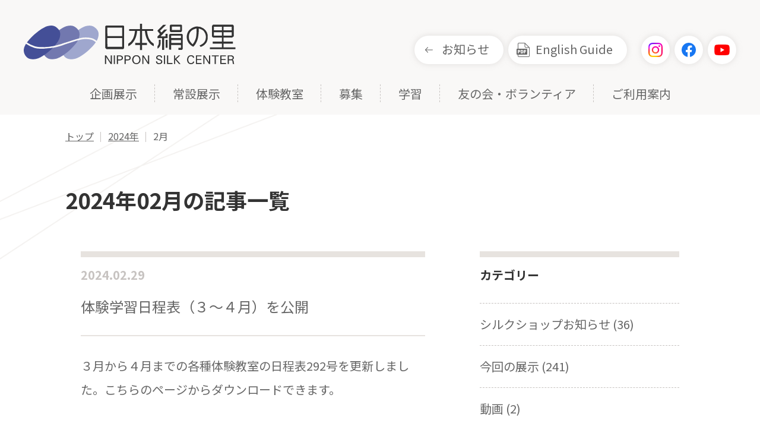

--- FILE ---
content_type: text/html; charset=UTF-8
request_url: https://www.nippon-kinunosato.or.jp/date/2024/02/
body_size: 14481
content:
<!DOCTYPE html>
<html lang="ja">
<head prefix="og: https://ogp.me/ns# fb: https://ogp.me/ns/fb# website: https://ogp.me/ns/website#">
<!-- Global site tag (gtag.js) - Google Analytics -->
<script async src="https://www.googletagmanager.com/gtag/js?id=G-DFDEY5S8TF"></script>
<script>
  window.dataLayer = window.dataLayer || [];
  function gtag(){dataLayer.push(arguments);}
  gtag('js', new Date());
  gtag('config', 'G-DFDEY5S8TF');
</script>
<script async src="https://www.googletagmanager.com/gtag/js?id=UA-165053037-1"></script>
<script>
  window.dataLayer = window.dataLayer || [];
  function gtag(){dataLayer.push(arguments);}
  gtag('js', new Date());

  gtag('config', 'UA-165053037-1');
</script>
<meta charset="utf-8">
<meta name="viewport" content="width=device-width, initial-scale=1">
<!-- icon -->
<link rel="apple-touch-icon" sizes="180x180" href="/icon/apple-touch-icon.png">
<link rel="icon" type="image/png" sizes="32x32" href="/icon/favicon-32x32.png">
<link rel="icon" type="image/png" sizes="16x16" href="/icon/favicon-16x16.png">
<link rel="manifest" href="/icon/site.webmanifest">
<link rel="mask-icon" href="/icon/safari-pinned-tab.svg" color="#7278af">
<link rel="shortcut icon" href="/icon/favicon.ico">
<meta name="msapplication-TileColor" content="#7278af">
<meta name="msapplication-config" content="/icon/browserconfig.xml">
<meta name="theme-color" content="#ffffff">
<!-- /icon -->
<!-- css -->
<link rel="stylesheet" href="https://www.nippon-kinunosato.or.jp/sakura/wp-content/themes/kinunosato/assets/css/base.css?202601211941">
<link rel="stylesheet" href="https://www.nippon-kinunosato.or.jp/sakura/wp-content/themes/kinunosato/assets/css/common.css?202601211941">
<link rel="stylesheet" href="https://www.nippon-kinunosato.or.jp/sakura/wp-content/themes/kinunosato/assets/css/scheme.css?202601211941">
<link rel="stylesheet" href="https://www.nippon-kinunosato.or.jp/sakura/wp-content/themes/kinunosato/assets/css/news.css?202601211941">
<!-- /css -->
<!-- ogp -->  
<meta name="description" content="神秘の糸に出逢う里">
<meta property="og:locale" content="ja_JP">
<meta property="og:site_name" content="群馬県立日本絹の里">
<meta property="og:description" content="神秘の糸に出逢う里">
<meta property="og:image" content="https://www.nippon-kinunosato.or.jp/sakura/wp-content/themes/kinunosato/assets/img/ogp.png">
<meta property="og:type" content="article">
<meta property="og:url" content="https://www.nippon-kinunosato.or.jp/c-news/9177/">
<meta property="og:title" content="体験学習日程表（３～４月）を公開 | 群馬県立日本絹の里">
<meta property="fb:admins" content="100008770388748">
<meta property="fb:app_id" content="587509448016874">
<meta name="twitter:card" content="summary_large_image">
<!-- /ogp -->
<title>2024年2月  |  群馬県立日本絹の里</title>
<meta name='robots' content='max-image-preview:large' />
<style id='wp-img-auto-sizes-contain-inline-css' type='text/css'>
img:is([sizes=auto i],[sizes^="auto," i]){contain-intrinsic-size:3000px 1500px}
/*# sourceURL=wp-img-auto-sizes-contain-inline-css */
</style>
<style id='wp-emoji-styles-inline-css' type='text/css'>

	img.wp-smiley, img.emoji {
		display: inline !important;
		border: none !important;
		box-shadow: none !important;
		height: 1em !important;
		width: 1em !important;
		margin: 0 0.07em !important;
		vertical-align: -0.1em !important;
		background: none !important;
		padding: 0 !important;
	}
/*# sourceURL=wp-emoji-styles-inline-css */
</style>
<style id='wp-block-library-inline-css' type='text/css'>
:root{--wp-block-synced-color:#7a00df;--wp-block-synced-color--rgb:122,0,223;--wp-bound-block-color:var(--wp-block-synced-color);--wp-editor-canvas-background:#ddd;--wp-admin-theme-color:#007cba;--wp-admin-theme-color--rgb:0,124,186;--wp-admin-theme-color-darker-10:#006ba1;--wp-admin-theme-color-darker-10--rgb:0,107,160.5;--wp-admin-theme-color-darker-20:#005a87;--wp-admin-theme-color-darker-20--rgb:0,90,135;--wp-admin-border-width-focus:2px}@media (min-resolution:192dpi){:root{--wp-admin-border-width-focus:1.5px}}.wp-element-button{cursor:pointer}:root .has-very-light-gray-background-color{background-color:#eee}:root .has-very-dark-gray-background-color{background-color:#313131}:root .has-very-light-gray-color{color:#eee}:root .has-very-dark-gray-color{color:#313131}:root .has-vivid-green-cyan-to-vivid-cyan-blue-gradient-background{background:linear-gradient(135deg,#00d084,#0693e3)}:root .has-purple-crush-gradient-background{background:linear-gradient(135deg,#34e2e4,#4721fb 50%,#ab1dfe)}:root .has-hazy-dawn-gradient-background{background:linear-gradient(135deg,#faaca8,#dad0ec)}:root .has-subdued-olive-gradient-background{background:linear-gradient(135deg,#fafae1,#67a671)}:root .has-atomic-cream-gradient-background{background:linear-gradient(135deg,#fdd79a,#004a59)}:root .has-nightshade-gradient-background{background:linear-gradient(135deg,#330968,#31cdcf)}:root .has-midnight-gradient-background{background:linear-gradient(135deg,#020381,#2874fc)}:root{--wp--preset--font-size--normal:16px;--wp--preset--font-size--huge:42px}.has-regular-font-size{font-size:1em}.has-larger-font-size{font-size:2.625em}.has-normal-font-size{font-size:var(--wp--preset--font-size--normal)}.has-huge-font-size{font-size:var(--wp--preset--font-size--huge)}.has-text-align-center{text-align:center}.has-text-align-left{text-align:left}.has-text-align-right{text-align:right}.has-fit-text{white-space:nowrap!important}#end-resizable-editor-section{display:none}.aligncenter{clear:both}.items-justified-left{justify-content:flex-start}.items-justified-center{justify-content:center}.items-justified-right{justify-content:flex-end}.items-justified-space-between{justify-content:space-between}.screen-reader-text{border:0;clip-path:inset(50%);height:1px;margin:-1px;overflow:hidden;padding:0;position:absolute;width:1px;word-wrap:normal!important}.screen-reader-text:focus{background-color:#ddd;clip-path:none;color:#444;display:block;font-size:1em;height:auto;left:5px;line-height:normal;padding:15px 23px 14px;text-decoration:none;top:5px;width:auto;z-index:100000}html :where(.has-border-color){border-style:solid}html :where([style*=border-top-color]){border-top-style:solid}html :where([style*=border-right-color]){border-right-style:solid}html :where([style*=border-bottom-color]){border-bottom-style:solid}html :where([style*=border-left-color]){border-left-style:solid}html :where([style*=border-width]){border-style:solid}html :where([style*=border-top-width]){border-top-style:solid}html :where([style*=border-right-width]){border-right-style:solid}html :where([style*=border-bottom-width]){border-bottom-style:solid}html :where([style*=border-left-width]){border-left-style:solid}html :where(img[class*=wp-image-]){height:auto;max-width:100%}:where(figure){margin:0 0 1em}html :where(.is-position-sticky){--wp-admin--admin-bar--position-offset:var(--wp-admin--admin-bar--height,0px)}@media screen and (max-width:600px){html :where(.is-position-sticky){--wp-admin--admin-bar--position-offset:0px}}

/*# sourceURL=wp-block-library-inline-css */
</style><style id='global-styles-inline-css' type='text/css'>
:root{--wp--preset--aspect-ratio--square: 1;--wp--preset--aspect-ratio--4-3: 4/3;--wp--preset--aspect-ratio--3-4: 3/4;--wp--preset--aspect-ratio--3-2: 3/2;--wp--preset--aspect-ratio--2-3: 2/3;--wp--preset--aspect-ratio--16-9: 16/9;--wp--preset--aspect-ratio--9-16: 9/16;--wp--preset--color--black: #000000;--wp--preset--color--cyan-bluish-gray: #abb8c3;--wp--preset--color--white: #ffffff;--wp--preset--color--pale-pink: #f78da7;--wp--preset--color--vivid-red: #cf2e2e;--wp--preset--color--luminous-vivid-orange: #ff6900;--wp--preset--color--luminous-vivid-amber: #fcb900;--wp--preset--color--light-green-cyan: #7bdcb5;--wp--preset--color--vivid-green-cyan: #00d084;--wp--preset--color--pale-cyan-blue: #8ed1fc;--wp--preset--color--vivid-cyan-blue: #0693e3;--wp--preset--color--vivid-purple: #9b51e0;--wp--preset--gradient--vivid-cyan-blue-to-vivid-purple: linear-gradient(135deg,rgb(6,147,227) 0%,rgb(155,81,224) 100%);--wp--preset--gradient--light-green-cyan-to-vivid-green-cyan: linear-gradient(135deg,rgb(122,220,180) 0%,rgb(0,208,130) 100%);--wp--preset--gradient--luminous-vivid-amber-to-luminous-vivid-orange: linear-gradient(135deg,rgb(252,185,0) 0%,rgb(255,105,0) 100%);--wp--preset--gradient--luminous-vivid-orange-to-vivid-red: linear-gradient(135deg,rgb(255,105,0) 0%,rgb(207,46,46) 100%);--wp--preset--gradient--very-light-gray-to-cyan-bluish-gray: linear-gradient(135deg,rgb(238,238,238) 0%,rgb(169,184,195) 100%);--wp--preset--gradient--cool-to-warm-spectrum: linear-gradient(135deg,rgb(74,234,220) 0%,rgb(151,120,209) 20%,rgb(207,42,186) 40%,rgb(238,44,130) 60%,rgb(251,105,98) 80%,rgb(254,248,76) 100%);--wp--preset--gradient--blush-light-purple: linear-gradient(135deg,rgb(255,206,236) 0%,rgb(152,150,240) 100%);--wp--preset--gradient--blush-bordeaux: linear-gradient(135deg,rgb(254,205,165) 0%,rgb(254,45,45) 50%,rgb(107,0,62) 100%);--wp--preset--gradient--luminous-dusk: linear-gradient(135deg,rgb(255,203,112) 0%,rgb(199,81,192) 50%,rgb(65,88,208) 100%);--wp--preset--gradient--pale-ocean: linear-gradient(135deg,rgb(255,245,203) 0%,rgb(182,227,212) 50%,rgb(51,167,181) 100%);--wp--preset--gradient--electric-grass: linear-gradient(135deg,rgb(202,248,128) 0%,rgb(113,206,126) 100%);--wp--preset--gradient--midnight: linear-gradient(135deg,rgb(2,3,129) 0%,rgb(40,116,252) 100%);--wp--preset--font-size--small: 13px;--wp--preset--font-size--medium: 20px;--wp--preset--font-size--large: 36px;--wp--preset--font-size--x-large: 42px;--wp--preset--spacing--20: 0.44rem;--wp--preset--spacing--30: 0.67rem;--wp--preset--spacing--40: 1rem;--wp--preset--spacing--50: 1.5rem;--wp--preset--spacing--60: 2.25rem;--wp--preset--spacing--70: 3.38rem;--wp--preset--spacing--80: 5.06rem;--wp--preset--shadow--natural: 6px 6px 9px rgba(0, 0, 0, 0.2);--wp--preset--shadow--deep: 12px 12px 50px rgba(0, 0, 0, 0.4);--wp--preset--shadow--sharp: 6px 6px 0px rgba(0, 0, 0, 0.2);--wp--preset--shadow--outlined: 6px 6px 0px -3px rgb(255, 255, 255), 6px 6px rgb(0, 0, 0);--wp--preset--shadow--crisp: 6px 6px 0px rgb(0, 0, 0);}:where(.is-layout-flex){gap: 0.5em;}:where(.is-layout-grid){gap: 0.5em;}body .is-layout-flex{display: flex;}.is-layout-flex{flex-wrap: wrap;align-items: center;}.is-layout-flex > :is(*, div){margin: 0;}body .is-layout-grid{display: grid;}.is-layout-grid > :is(*, div){margin: 0;}:where(.wp-block-columns.is-layout-flex){gap: 2em;}:where(.wp-block-columns.is-layout-grid){gap: 2em;}:where(.wp-block-post-template.is-layout-flex){gap: 1.25em;}:where(.wp-block-post-template.is-layout-grid){gap: 1.25em;}.has-black-color{color: var(--wp--preset--color--black) !important;}.has-cyan-bluish-gray-color{color: var(--wp--preset--color--cyan-bluish-gray) !important;}.has-white-color{color: var(--wp--preset--color--white) !important;}.has-pale-pink-color{color: var(--wp--preset--color--pale-pink) !important;}.has-vivid-red-color{color: var(--wp--preset--color--vivid-red) !important;}.has-luminous-vivid-orange-color{color: var(--wp--preset--color--luminous-vivid-orange) !important;}.has-luminous-vivid-amber-color{color: var(--wp--preset--color--luminous-vivid-amber) !important;}.has-light-green-cyan-color{color: var(--wp--preset--color--light-green-cyan) !important;}.has-vivid-green-cyan-color{color: var(--wp--preset--color--vivid-green-cyan) !important;}.has-pale-cyan-blue-color{color: var(--wp--preset--color--pale-cyan-blue) !important;}.has-vivid-cyan-blue-color{color: var(--wp--preset--color--vivid-cyan-blue) !important;}.has-vivid-purple-color{color: var(--wp--preset--color--vivid-purple) !important;}.has-black-background-color{background-color: var(--wp--preset--color--black) !important;}.has-cyan-bluish-gray-background-color{background-color: var(--wp--preset--color--cyan-bluish-gray) !important;}.has-white-background-color{background-color: var(--wp--preset--color--white) !important;}.has-pale-pink-background-color{background-color: var(--wp--preset--color--pale-pink) !important;}.has-vivid-red-background-color{background-color: var(--wp--preset--color--vivid-red) !important;}.has-luminous-vivid-orange-background-color{background-color: var(--wp--preset--color--luminous-vivid-orange) !important;}.has-luminous-vivid-amber-background-color{background-color: var(--wp--preset--color--luminous-vivid-amber) !important;}.has-light-green-cyan-background-color{background-color: var(--wp--preset--color--light-green-cyan) !important;}.has-vivid-green-cyan-background-color{background-color: var(--wp--preset--color--vivid-green-cyan) !important;}.has-pale-cyan-blue-background-color{background-color: var(--wp--preset--color--pale-cyan-blue) !important;}.has-vivid-cyan-blue-background-color{background-color: var(--wp--preset--color--vivid-cyan-blue) !important;}.has-vivid-purple-background-color{background-color: var(--wp--preset--color--vivid-purple) !important;}.has-black-border-color{border-color: var(--wp--preset--color--black) !important;}.has-cyan-bluish-gray-border-color{border-color: var(--wp--preset--color--cyan-bluish-gray) !important;}.has-white-border-color{border-color: var(--wp--preset--color--white) !important;}.has-pale-pink-border-color{border-color: var(--wp--preset--color--pale-pink) !important;}.has-vivid-red-border-color{border-color: var(--wp--preset--color--vivid-red) !important;}.has-luminous-vivid-orange-border-color{border-color: var(--wp--preset--color--luminous-vivid-orange) !important;}.has-luminous-vivid-amber-border-color{border-color: var(--wp--preset--color--luminous-vivid-amber) !important;}.has-light-green-cyan-border-color{border-color: var(--wp--preset--color--light-green-cyan) !important;}.has-vivid-green-cyan-border-color{border-color: var(--wp--preset--color--vivid-green-cyan) !important;}.has-pale-cyan-blue-border-color{border-color: var(--wp--preset--color--pale-cyan-blue) !important;}.has-vivid-cyan-blue-border-color{border-color: var(--wp--preset--color--vivid-cyan-blue) !important;}.has-vivid-purple-border-color{border-color: var(--wp--preset--color--vivid-purple) !important;}.has-vivid-cyan-blue-to-vivid-purple-gradient-background{background: var(--wp--preset--gradient--vivid-cyan-blue-to-vivid-purple) !important;}.has-light-green-cyan-to-vivid-green-cyan-gradient-background{background: var(--wp--preset--gradient--light-green-cyan-to-vivid-green-cyan) !important;}.has-luminous-vivid-amber-to-luminous-vivid-orange-gradient-background{background: var(--wp--preset--gradient--luminous-vivid-amber-to-luminous-vivid-orange) !important;}.has-luminous-vivid-orange-to-vivid-red-gradient-background{background: var(--wp--preset--gradient--luminous-vivid-orange-to-vivid-red) !important;}.has-very-light-gray-to-cyan-bluish-gray-gradient-background{background: var(--wp--preset--gradient--very-light-gray-to-cyan-bluish-gray) !important;}.has-cool-to-warm-spectrum-gradient-background{background: var(--wp--preset--gradient--cool-to-warm-spectrum) !important;}.has-blush-light-purple-gradient-background{background: var(--wp--preset--gradient--blush-light-purple) !important;}.has-blush-bordeaux-gradient-background{background: var(--wp--preset--gradient--blush-bordeaux) !important;}.has-luminous-dusk-gradient-background{background: var(--wp--preset--gradient--luminous-dusk) !important;}.has-pale-ocean-gradient-background{background: var(--wp--preset--gradient--pale-ocean) !important;}.has-electric-grass-gradient-background{background: var(--wp--preset--gradient--electric-grass) !important;}.has-midnight-gradient-background{background: var(--wp--preset--gradient--midnight) !important;}.has-small-font-size{font-size: var(--wp--preset--font-size--small) !important;}.has-medium-font-size{font-size: var(--wp--preset--font-size--medium) !important;}.has-large-font-size{font-size: var(--wp--preset--font-size--large) !important;}.has-x-large-font-size{font-size: var(--wp--preset--font-size--x-large) !important;}
/*# sourceURL=global-styles-inline-css */
</style>

<style id='classic-theme-styles-inline-css' type='text/css'>
/*! This file is auto-generated */
.wp-block-button__link{color:#fff;background-color:#32373c;border-radius:9999px;box-shadow:none;text-decoration:none;padding:calc(.667em + 2px) calc(1.333em + 2px);font-size:1.125em}.wp-block-file__button{background:#32373c;color:#fff;text-decoration:none}
/*# sourceURL=/wp-includes/css/classic-themes.min.css */
</style>
<link rel='stylesheet' id='dashicons-css' href='https://www.nippon-kinunosato.or.jp/sakura/wp-includes/css/dashicons.min.css?ver=6.9' type='text/css' media='all' />
<link rel='stylesheet' id='xo-event-calendar-css' href='https://www.nippon-kinunosato.or.jp/sakura/wp-content/plugins/xo-event-calendar/css/xo-event-calendar.css?ver=2.3.7' type='text/css' media='all' />
<link rel='stylesheet' id='fancybox-css' href='https://www.nippon-kinunosato.or.jp/sakura/wp-content/plugins/easy-fancybox/css/jquery.fancybox.min.css?ver=1.3.24' type='text/css' media='screen' />
<script type="text/javascript" id="xo-event-calendar-ajax-js-extra">
/* <![CDATA[ */
var xo_event_calendar_object = {"ajax_url":"https://www.nippon-kinunosato.or.jp/sakura/wp-admin/admin-ajax.php","action":"xo_event_calendar_month"};
//# sourceURL=xo-event-calendar-ajax-js-extra
/* ]]> */
</script>
<script type="text/javascript" src="https://www.nippon-kinunosato.or.jp/sakura/wp-content/plugins/xo-event-calendar/js/ajax.js?ver=2.3.7" id="xo-event-calendar-ajax-js"></script>
<script type="text/javascript" src="https://www.nippon-kinunosato.or.jp/sakura/wp-includes/js/jquery/jquery.min.js?ver=3.7.1" id="jquery-core-js"></script>
<script type="text/javascript" src="https://www.nippon-kinunosato.or.jp/sakura/wp-includes/js/jquery/jquery-migrate.min.js?ver=3.4.1" id="jquery-migrate-js"></script>
<link rel="https://api.w.org/" href="https://www.nippon-kinunosato.or.jp/wp-json/" /><link rel="EditURI" type="application/rsd+xml" title="RSD" href="https://www.nippon-kinunosato.or.jp/sakura/xmlrpc.php?rsd" />
		<script type="text/javascript">
				(function(c,l,a,r,i,t,y){
					c[a]=c[a]||function(){(c[a].q=c[a].q||[]).push(arguments)};t=l.createElement(r);t.async=1;
					t.src="https://www.clarity.ms/tag/"+i+"?ref=wordpress";y=l.getElementsByTagName(r)[0];y.parentNode.insertBefore(t,y);
				})(window, document, "clarity", "script", "upyg7jpab4");
		</script>
		</head>
<body id="page-top"><header class="l-header">
  <div class="header_wrap">
    <div class="header_cont_wrap">
            <p class="main_ttl">
        <a href="https://www.nippon-kinunosato.or.jp/" class="header_ttl_link"><img src="https://www.nippon-kinunosato.or.jp/sakura/wp-content/themes/kinunosato/assets/img/common/logo.svg" alt="日本絹の里"/></a>
      </p>
            <div class="header_btn">
        <ul class="header_btn_list">
          <li class="header_btn_item header_btn_item-guide"><a href="https://www.nippon-kinunosato.or.jp/information/">お知らせ</a></li>
          <li class="header_btn_item header_btn_item-en"><a href="https://www.nippon-kinunosato.or.jp/pdf/english-guide.pdf" target="_blank">English Guide</a></li>
          <li class="header_btn_item header_btn_item-ig"><a href="https://www.instagram.com/gunmasilk/" target="_blank"><img src="https://www.nippon-kinunosato.or.jp/sakura/wp-content/themes/kinunosato/assets/img/common/icon_instagram.png" alt="Instagram"/></a></li>
          <li class="header_btn_item header_btn_item-fb"><a href="https://www.facebook.com/nipponkinunosato" target="_blank"><img src="https://www.nippon-kinunosato.or.jp/sakura/wp-content/themes/kinunosato/assets/img/common/icon_facebook.svg" alt="Facebook"/></a></li>
          <li class="header_btn_item header_btn_item-yt"><a href="https://www.youtube.com/channel/UCnrK46zW2QlHesK97tJOBRA" target="_blank"><img src="https://www.nippon-kinunosato.or.jp/sakura/wp-content/themes/kinunosato/assets/img/common/icon_youtube.svg" alt="YouTube"/></a></li>
        </ul>
      </div>
    </div>
    <div class="menu">
      <nav>
        <ul class="gnav_list">
          <li class="gnav_list_item gnav_list_item-mega"><a href="https://www.nippon-kinunosato.or.jp/exhi-main/" class="gnav_list_link">企画展示</a>
            <div class="gnav_mega_wrap">
              <div class="gnav_mega">
                <p class="gnav_mega_ttl">企画展示</p>
                <div class="gnav_mega-list">
                  <a href="https://www.nippon-kinunosato.or.jp/exhi-main/" class="gnav_mega-list_link">
                    <div class="gnav_mega-list_item">
                      <p class="gnav_mega-list_thumbnail"><img src="https://www.nippon-kinunosato.or.jp/sakura/wp-content/themes/kinunosato/assets/img/common/mega05-thumb01.jpg" alt=""/></p>
                      <p class="gnav_mega-list_ttl">企画展示一覧</p>
                    </div>
                  </a>
                  <a href="https://www.nippon-kinunosato.or.jp/pdf/schedule.pdf" target="_blank" class="gnav_mega-list_link">
                    <div class="gnav_mega-list_item">
                      <p class="gnav_mega-list_thumbnail"><img src="https://www.nippon-kinunosato.or.jp/sakura/wp-content/themes/kinunosato/assets/img/common/mega05-thumb02.jpg" alt=""/></p>
                      <p class="gnav_mega-list_ttl">年間スケジュール</p>
                    </div>
                  </a>
                  <a href="https://www.nippon-kinunosato.or.jp/exhi-main/past/" class="gnav_mega-list_link">
                    <div class="gnav_mega-list_item">
                      <p class="gnav_mega-list_thumbnail"><img src="https://www.nippon-kinunosato.or.jp/sakura/wp-content/themes/kinunosato/assets/img/common/mega05-thumb03.jpg" alt=""/></p>
                      <p class="gnav_mega-list_ttl">過去の展示</p>
                    </div>
                  </a>
                </div>
              </div>
            </div>
          </li>
          <li class="gnav_list_item gnav_list_item-mega"><a href="https://www.nippon-kinunosato.or.jp/permanent/" class="gnav_list_link">常設展示</a>
            <div class="gnav_mega_wrap">
              <div class="gnav_mega">
                <p class="gnav_mega_ttl">常設展示</p>
                <div class="gnav_mega-list">
                  <a href="https://www.nippon-kinunosato.or.jp/permanent/footprint/" class="gnav_mega-list_link">
                    <div class="gnav_mega-list_item">
                      <p class="gnav_mega-list_thumbnail"><img src="https://www.nippon-kinunosato.or.jp/sakura/wp-content/themes/kinunosato/assets/img/common/mega01-thumb01.jpg" alt=""/></p>
                      <p class="gnav_mega-list_ttl">群馬県蚕糸業の足跡</p>
                    </div>
                  </a>
                  <a href="https://www.nippon-kinunosato.or.jp/permanent/world/" class="gnav_mega-list_link">
                    <div class="gnav_mega-list_item">
                      <p class="gnav_mega-list_thumbnail"><img src="https://www.nippon-kinunosato.or.jp/sakura/wp-content/themes/kinunosato/assets/img/common/mega01-thumb02.jpg" alt=""/></p>
                      <p class="gnav_mega-list_ttl">発見！繭玉ワールド</p>
                    </div>
                  </a>
                  <a href="https://www.nippon-kinunosato.or.jp/permanent/industry/" class="gnav_mega-list_link">
                    <div class="gnav_mega-list_item">
                      <p class="gnav_mega-list_thumbnail"><img src="https://www.nippon-kinunosato.or.jp/sakura/wp-content/themes/kinunosato/assets/img/common/mega01-thumb03.jpg" alt=""/></p>
                      <p class="gnav_mega-list_ttl">日本の伝統的シルク産業</p>
                    </div>
                  </a>
                  <a href="https://www.nippon-kinunosato.or.jp/permanent/river/" class="gnav_mega-list_link">
                    <div class="gnav_mega-list_item">
                      <p class="gnav_mega-list_thumbnail"><img src="https://www.nippon-kinunosato.or.jp/sakura/wp-content/themes/kinunosato/assets/img/common/mega01-thumb04.jpg" alt=""/></p>
                      <p class="gnav_mega-list_ttl">シルクの川</p>
                    </div>
                  </a>
                  <a href="https://www.nippon-kinunosato.or.jp/permanent/video/" class="gnav_mega-list_link">
                    <div class="gnav_mega-list_item">
                      <p class="gnav_mega-list_thumbnail"><img src="https://www.nippon-kinunosato.or.jp/sakura/wp-content/themes/kinunosato/assets/img/common/mega01-thumb05.jpg" alt=""/></p>
                      <p class="gnav_mega-list_ttl">映像室</p>
                    </div>
                  </a>
                  <a href="https://www.nippon-kinunosato.or.jp/permanent/machine/" class="gnav_mega-list_link">
                    <div class="gnav_mega-list_item">
                      <p class="gnav_mega-list_thumbnail"><img src="https://www.nippon-kinunosato.or.jp/sakura/wp-content/themes/kinunosato/assets/img/common/mega01-thumb06.jpg" alt=""/></p>
                      <p class="gnav_mega-list_ttl">高機展示コーナー</p>
                    </div>
                  </a>
                  <a href="https://www.nippon-kinunosato.or.jp/permanent/science/" class="gnav_mega-list_link">
                    <div class="gnav_mega-list_item">
                      <p class="gnav_mega-list_thumbnail"><img src="https://www.nippon-kinunosato.or.jp/sakura/wp-content/themes/kinunosato/assets/img/common/mega01-thumb07.jpg" alt=""/></p>
                      <p class="gnav_mega-list_ttl">カイコとシルクの<br>サイエンス</p>
                    </div>
                  </a>
                  <a href="https://www.nippon-kinunosato.or.jp/permanent/zaguri/" class="gnav_mega-list_link">
                    <div class="gnav_mega-list_item">
                      <p class="gnav_mega-list_thumbnail"><img src="https://www.nippon-kinunosato.or.jp/sakura/wp-content/themes/kinunosato/assets/img/common/mega01-thumb08.jpg" alt=""/></p>
                      <p class="gnav_mega-list_ttl">座繰り体験コーナー</p>
                    </div>
                  </a>
                  <a href="https://www.nippon-kinunosato.or.jp/permanent/gallery/" class="gnav_mega-list_link">
                    <div class="gnav_mega-list_item">
                      <p class="gnav_mega-list_thumbnail"><img src="https://www.nippon-kinunosato.or.jp/sakura/wp-content/themes/kinunosato/assets/img/common/mega01-thumb09.jpg" alt=""/></p>
                      <p class="gnav_mega-list_ttl">シルクギャラリー</p>
                    </div>
                  </a>
                </div>
              </div>
            </div>
          </li>
          <li class="gnav_list_item gnav_list_item-mega"><a href="https://www.nippon-kinunosato.or.jp/experience/" class="gnav_list_link">体験教室</a>
            <div class="gnav_mega_wrap">
              <div class="gnav_mega">
                <p class="gnav_mega_ttl">体験教室</p>
                <div class="gnav_mega-list">
                  <a href="https://www.nippon-kinunosato.or.jp/experience/schedule/" class="gnav_mega-list_link">
                    <div class="gnav_mega-list_item">
                      <p class="gnav_mega-list_thumbnail"><img src="https://www.nippon-kinunosato.or.jp/sakura/wp-content/themes/kinunosato/assets/img/common/mega02-thumb08.jpg" alt=""/></p>
                      <p class="gnav_mega-list_ttl">体験学習日程表<br>ダウンロード</p>
                    </div>
                  </a>
                                    <a href="https://www.nippon-kinunosato.or.jp/experience/#experience01" class="gnav_mega-list_link">
                                      <div class="gnav_mega-list_item">
                      <p class="gnav_mega-list_thumbnail"><img src="https://www.nippon-kinunosato.or.jp/sakura/wp-content/themes/kinunosato/assets/img/common/mega02-thumb01.jpg" alt=""/></p>
                      <p class="gnav_mega-list_ttl">繭クラフト体験教室</p>
                    </div>
                  </a>
                                    <a href="https://www.nippon-kinunosato.or.jp/experience/#experience02" class="gnav_mega-list_link">
                                      <div class="gnav_mega-list_item">
                      <p class="gnav_mega-list_thumbnail"><img src="https://www.nippon-kinunosato.or.jp/sakura/wp-content/themes/kinunosato/assets/img/common/mega02-thumb02.jpg" alt=""/></p>
                      <p class="gnav_mega-list_ttl">手織り体験教室</p>
                    </div>
                  </a>
                                    <a href="https://www.nippon-kinunosato.or.jp/experience/#experience03" class="gnav_mega-list_link">
                                      <div class="gnav_mega-list_item">
                      <p class="gnav_mega-list_thumbnail"><img src="https://www.nippon-kinunosato.or.jp/sakura/wp-content/themes/kinunosato/assets/img/common/mega02-thumb03.jpg" alt=""/></p>
                      <p class="gnav_mega-list_ttl">染色体験教室</p>
                    </div>
                  </a>
                                    <a href="https://www.nippon-kinunosato.or.jp/experience/#experience05" class="gnav_mega-list_link">
                                      <div class="gnav_mega-list_item">
                      <p class="gnav_mega-list_thumbnail"><img src="https://www.nippon-kinunosato.or.jp/sakura/wp-content/themes/kinunosato/assets/img/common/mega02-thumb05.jpg" alt=""/></p>
                      <p class="gnav_mega-list_ttl">和布のお細工教室</p>
                    </div>
                  </a>
                </div>
              </div>
            </div>
          </li>
          <li class="gnav_list_item gnav_list_item-mega"><a href="https://www.nippon-kinunosato.or.jp/recruitment/" class="gnav_list_link">募集</a>
            <div class="gnav_mega_wrap">
              <div class="gnav_mega">
                <p class="gnav_mega_ttl">募集</p>
                <div class="gnav_mega-list">
                  <a href="https://www.nippon-kinunosato.or.jp/recruitment/works/" class="gnav_mega-list_link">
                    <div class="gnav_mega-list_item">
                      <p class="gnav_mega-list_thumbnail"><img src="https://www.nippon-kinunosato.or.jp/sakura/wp-content/themes/kinunosato/assets/img/common/mega03-thumb01.jpg" alt=""/></p>
                      <p class="gnav_mega-list_ttl">作品募集</p>
                    </div>
                  </a>
                  <a href="https://www.nippon-kinunosato.or.jp/recruitment/external/" class="gnav_mega-list_link">
                    <div class="gnav_mega-list_item">
                      <p class="gnav_mega-list_thumbnail"><img src="https://www.nippon-kinunosato.or.jp/sakura/wp-content/themes/kinunosato/assets/img/common/mega03-thumb02.jpg" alt=""/></p>
                      <p class="gnav_mega-list_ttl">講習会参加者募集</p>
                    </div>
                  </a>
                  <a href="https://www.nippon-kinunosato.or.jp/recruitment/friendship-recruit/" class="gnav_mega-list_link">
                    <div class="gnav_mega-list_item">
                      <p class="gnav_mega-list_thumbnail"><img src="https://www.nippon-kinunosato.or.jp/sakura/wp-content/themes/kinunosato/assets/img/common/mega03-thumb03.jpg" alt=""/></p>
                      <p class="gnav_mega-list_ttl">友の会会員募集</p>
                    </div>
                  </a>
                  <a href="https://www.nippon-kinunosato.or.jp/recruitment/volunteer-recruit/" class="gnav_mega-list_link">
                    <div class="gnav_mega-list_item">
                      <p class="gnav_mega-list_thumbnail"><img src="https://www.nippon-kinunosato.or.jp/sakura/wp-content/themes/kinunosato/assets/img/common/mega03-thumb04.jpg" alt=""/></p>
                      <p class="gnav_mega-list_ttl">ボランティア募集講習会</p>
                    </div>
                  </a>
                </div>
              </div>
            </div>
          </li>
          <li class="gnav_list_item gnav_list_item-mega"><a href="https://www.nippon-kinunosato.or.jp/study/" class="gnav_list_link">学習</a>
            <div class="gnav_mega_wrap">
              <div class="gnav_mega">
                <p class="gnav_mega_ttl">学習</p>
                <div class="gnav_mega-list">
                  <a href="https://www.nippon-kinunosato.or.jp/study/school/" class="gnav_mega-list_link">
                    <div class="gnav_mega-list_item">
                      <p class="gnav_mega-list_thumbnail"><img src="https://www.nippon-kinunosato.or.jp/sakura/wp-content/themes/kinunosato/assets/img/common/mega04-thumb04.jpg" alt=""/></p>
                      <p class="gnav_mega-list_ttl">学校等利用案内</p>
                    </div>
                  </a>
                  <a href="https://www.nippon-kinunosato.or.jp/study/exemption/" class="gnav_mega-list_link">
                    <div class="gnav_mega-list_item">
                      <p class="gnav_mega-list_thumbnail"><img src="https://www.nippon-kinunosato.or.jp/sakura/wp-content/themes/kinunosato/assets/img/common/mega04-thumb05.jpg" alt=""/></p>
                      <p class="gnav_mega-list_ttl">観覧料免除申請</p>
                    </div>
                  </a>
                  <a href="https://www.nippon-kinunosato.or.jp/study/worksheet/" class="gnav_mega-list_link">
                    <div class="gnav_mega-list_item">
                      <p class="gnav_mega-list_thumbnail"><img src="https://www.nippon-kinunosato.or.jp/sakura/wp-content/themes/kinunosato/assets/img/common/mega04-thumb01.jpg" alt=""/></p>
                      <p class="gnav_mega-list_ttl">児童向けワークシート</p>
                    </div>
                  </a>
                  <a href="https://www.nippon-kinunosato.or.jp/study/breeding/" class="gnav_mega-list_link">
                    <div class="gnav_mega-list_item">
                      <p class="gnav_mega-list_thumbnail"><img src="https://www.nippon-kinunosato.or.jp/sakura/wp-content/themes/kinunosato/assets/img/common/mega04-thumb02.jpg" alt=""/></p>
                      <p class="gnav_mega-list_ttl">動画で学ぶ<br>「カイコの飼育教室」</p>
                    </div>
                  </a>
                  <a href="https://www.nippon-kinunosato.or.jp/study/silk-qa/" class="gnav_mega-list_link">
                    <div class="gnav_mega-list_item">
                      <p class="gnav_mega-list_thumbnail"><img src="https://www.nippon-kinunosato.or.jp/sakura/wp-content/themes/kinunosato/assets/img/common/mega04-thumb03.jpg" alt=""/></p>
                      <p class="gnav_mega-list_ttl">カイコのＱ＆Ａ</p>
                    </div>
                  </a>
                </div>
              </div>
            </div>
          </li>
          <li class="gnav_list_item gnav_list_item-mega"><a href="https://www.nippon-kinunosato.or.jp/group/" class="gnav_list_link">友の会・ボランティア</a>
            <div class="gnav_mega_wrap">
              <div class="gnav_mega">
                <p class="gnav_mega_ttl">友の会・<br>ボランティア</p>
                <div class="gnav_mega-list">
                                    <a href="https://www.nippon-kinunosato.or.jp/group/#group01" class="gnav_mega-list_link">
                                      <div class="gnav_mega-list_item">
                      <p class="gnav_mega-list_thumbnail"><img src="https://www.nippon-kinunosato.or.jp/sakura/wp-content/themes/kinunosato/assets/img/common/mega06-thumb01.jpg" alt=""/></p>
                      <p class="gnav_mega-list_ttl">友の会</p>
                    </div>
                  </a>
                                    <a href="https://www.nippon-kinunosato.or.jp/group/#group03" class="gnav_mega-list_link">
                                      <div class="gnav_mega-list_item">
                      <p class="gnav_mega-list_thumbnail"><img src="https://www.nippon-kinunosato.or.jp/sakura/wp-content/themes/kinunosato/assets/img/common/mega06-thumb02.jpg" alt=""/></p>
                      <p class="gnav_mega-list_ttl">友の会会員募集</p>
                    </div>
                  </a>
                                    <a href="https://www.nippon-kinunosato.or.jp/group/#group04" class="gnav_mega-list_link">
                                      <div class="gnav_mega-list_item">
                      <p class="gnav_mega-list_thumbnail"><img src="https://www.nippon-kinunosato.or.jp/sakura/wp-content/themes/kinunosato/assets/img/common/mega06-thumb03.jpg" alt=""/></p>
                      <p class="gnav_mega-list_ttl">ボランティア</p>
                    </div>
                  </a>
                                    <a href="https://www.nippon-kinunosato.or.jp/group/#group06" class="gnav_mega-list_link">
                                      <div class="gnav_mega-list_item">
                      <p class="gnav_mega-list_thumbnail"><img src="https://www.nippon-kinunosato.or.jp/sakura/wp-content/themes/kinunosato/assets/img/common/mega06-thumb04.jpg" alt=""/></p>
                      <p class="gnav_mega-list_ttl">ボランティア募集講習会</p>
                    </div>
                  </a>
                </div>
              </div>
            </div>
          </li>
          <li class="gnav_list_item gnav_list_item-mega"><a href="https://www.nippon-kinunosato.or.jp/guide/" class="gnav_list_link">ご利用案内</a>
            <div class="gnav_mega_wrap">
              <div class="gnav_mega">
                <p class="gnav_mega_ttl">ご利用案内</p>
                <div class="gnav_mega-list">
                  <a href="https://www.nippon-kinunosato.or.jp/guide/" class="gnav_mega-list_link">
                    <div class="gnav_mega-list_item">
                      <p class="gnav_mega-list_thumbnail"><img src="https://www.nippon-kinunosato.or.jp/sakura/wp-content/themes/kinunosato/assets/img/common/mega07-thumb01.jpg" alt=""/></p>
                      <p class="gnav_mega-list_ttl">ご利用案内</p>
                    </div>
                  </a>
                  <a href="https://www.nippon-kinunosato.or.jp/guide/access/" class="gnav_mega-list_link">
                    <div class="gnav_mega-list_item">
                      <p class="gnav_mega-list_thumbnail"><img src="https://www.nippon-kinunosato.or.jp/sakura/wp-content/themes/kinunosato/assets/img/common/mega07-thumb02.jpg" alt=""/></p>
                      <p class="gnav_mega-list_ttl">交通アクセス</p>
                    </div>
                  </a>
                  <a href="https://www.nippon-kinunosato.or.jp/guide/shop/" class="gnav_mega-list_link">
                    <div class="gnav_mega-list_item">
                      <p class="gnav_mega-list_thumbnail"><img src="https://www.nippon-kinunosato.or.jp/sakura/wp-content/themes/kinunosato/assets/img/common/mega07-thumb03.jpg" alt=""/></p>
                      <p class="gnav_mega-list_ttl">ミュージアムショップ</p>
                    </div>
                  </a>
                </div>
              </div>
            </div>
          </li>
        </ul>
      </nav>
    </div>
  </div>
  
  <div class="header-sp">
    <div class="nav-sp">
      <div class="main-ttl-sp">
        <a href="https://www.nippon-kinunosato.or.jp/" class="header_ttl_link-sp"><img src="https://www.nippon-kinunosato.or.jp/sakura/wp-content/themes/kinunosato/assets/img/common/logo.svg" alt="日本絹の里"/></a>
      </div>
      <div class="toggle">
        <span></span>
        <span></span>
        <span></span>
      </div>
      <div class="gnav-sp_wrap">
        <ul class="gnav-sp_list">
          <li>
            <div class="gnav-sp_list_item gnav-sp_list_item-mega">企画展示</div>
            <div class="gnav-sp_mega_wrap">
              <div class="gnav-sp_mega">
                <div class="gnav-sp_mega-list">
                  <a href="https://www.nippon-kinunosato.or.jp/exhi-main/" class="gnav-sp_mega-list_link">
                    <div class="gnav-sp_mega-list_item">
                      <p class="gnav-sp_mega-list_ttl index">企画展示インデックス</p>
                    </div>
                  </a>
                  <a href="https://www.nippon-kinunosato.or.jp/exhi-main/" class="gnav-sp_mega-list_link">
                    <div class="gnav-sp_mega-list_item">
                      <p class="gnav-sp_mega-list_thumbnail"><img src="https://www.nippon-kinunosato.or.jp/sakura/wp-content/themes/kinunosato/assets/img/common/mega05-thumb01.jpg" alt=""/></p>
                      <p class="gnav-sp_mega-list_ttl">企画展示一覧</p>
                    </div>
                  </a>
                  <a href="https://www.nippon-kinunosato.or.jp/pdf/schedule.pdf" target="_blank" class="gnav-sp_mega-list_link">
                    <div class="gnav-sp_mega-list_item">
                      <p class="gnav-sp_mega-list_thumbnail"><img src="https://www.nippon-kinunosato.or.jp/sakura/wp-content/themes/kinunosato/assets/img/common/mega05-thumb02.jpg" alt=""/></p>
                      <p class="gnav-sp_mega-list_ttl">年間スケジュール</p>
                    </div>
                  </a>
                  <a href="https://www.nippon-kinunosato.or.jp/exhi-main/past/" class="gnav-sp_mega-list_link">
                    <div class="gnav-sp_mega-list_item">
                      <p class="gnav-sp_mega-list_thumbnail"><img src="https://www.nippon-kinunosato.or.jp/sakura/wp-content/themes/kinunosato/assets/img/common/mega05-thumb03.jpg" alt=""/></p>
                      <p class="gnav-sp_mega-list_ttl">過去の展示</p>
                    </div>
                  </a>
                </div>
              </div>
            </div>
          </li>
          <li>
            <div class="gnav-sp_list_item gnav-sp_list_item-mega">常設展示</div>
            <div class="gnav-sp_mega_wrap">
              <div class="gnav-sp_mega">
                <div class="gnav-sp_mega-list">
                  <a href="https://www.nippon-kinunosato.or.jp/permanent/" class="gnav-sp_mega-list_link">
                    <div class="gnav-sp_mega-list_item">
                      <p class="gnav-sp_mega-list_ttl index">常設展示インデックス</p>
                    </div>
                  </a>
                  <a href="https://www.nippon-kinunosato.or.jp/permanent/footprint/" class="gnav-sp_mega-list_link">
                    <div class="gnav-sp_mega-list_item">
                      <p class="gnav-sp_mega-list_thumbnail"><img src="https://www.nippon-kinunosato.or.jp/sakura/wp-content/themes/kinunosato/assets/img/common/mega01-thumb01.jpg" alt=""/></p>
                      <p class="gnav-sp_mega-list_ttl">群馬県蚕糸業の足跡</p>
                    </div>
                  </a>
                  <a href="https://www.nippon-kinunosato.or.jp/permanent/world/" class="gnav-sp_mega-list_link">
                    <div class="gnav-sp_mega-list_item">
                      <p class="gnav-sp_mega-list_thumbnail"><img src="https://www.nippon-kinunosato.or.jp/sakura/wp-content/themes/kinunosato/assets/img/common/mega01-thumb02.jpg" alt=""/></p>
                      <p class="gnav-sp_mega-list_ttl">発見！繭玉ワールド</p>
                    </div>
                  </a>
                  <a href="https://www.nippon-kinunosato.or.jp/permanent/industry/" class="gnav-sp_mega-list_link">
                    <div class="gnav-sp_mega-list_item">
                      <p class="gnav-sp_mega-list_thumbnail"><img src="https://www.nippon-kinunosato.or.jp/sakura/wp-content/themes/kinunosato/assets/img/common/mega01-thumb03.jpg" alt=""/></p>
                      <p class="gnav-sp_mega-list_ttl">日本の伝統的シルク産業</p>
                    </div>
                  </a>
                  <a href="https://www.nippon-kinunosato.or.jp/permanent/river/" class="gnav-sp_mega-list_link">
                    <div class="gnav-sp_mega-list_item">
                      <p class="gnav-sp_mega-list_thumbnail"><img src="https://www.nippon-kinunosato.or.jp/sakura/wp-content/themes/kinunosato/assets/img/common/mega01-thumb04.jpg" alt=""/></p>
                      <p class="gnav-sp_mega-list_ttl">シルクの川</p>
                    </div>
                  </a>
                  <a href="https://www.nippon-kinunosato.or.jp/permanent/video/" class="gnav-sp_mega-list_link">
                    <div class="gnav-sp_mega-list_item">
                      <p class="gnav-sp_mega-list_thumbnail"><img src="https://www.nippon-kinunosato.or.jp/sakura/wp-content/themes/kinunosato/assets/img/common/mega01-thumb05.jpg" alt=""/></p>
                      <p class="gnav-sp_mega-list_ttl">映像室</p>
                    </div>
                  </a>
                  <a href="https://www.nippon-kinunosato.or.jp/permanent/machine/" class="gnav-sp_mega-list_link">
                    <div class="gnav-sp_mega-list_item">
                      <p class="gnav-sp_mega-list_thumbnail"><img src="https://www.nippon-kinunosato.or.jp/sakura/wp-content/themes/kinunosato/assets/img/common/mega01-thumb06.jpg" alt=""/></p>
                      <p class="gnav-sp_mega-list_ttl">高機展示コーナー</p>
                    </div>
                  </a>
                  <a href="https://www.nippon-kinunosato.or.jp/permanent/science/" class="gnav-sp_mega-list_link">
                    <div class="gnav-sp_mega-list_item">
                      <p class="gnav-sp_mega-list_thumbnail"><img src="https://www.nippon-kinunosato.or.jp/sakura/wp-content/themes/kinunosato/assets/img/common/mega01-thumb07.jpg" alt=""/></p>
                      <p class="gnav-sp_mega-list_ttl">カイコとシルクの<br>サイエンス</p>
                    </div>
                  </a>
                  <a href="https://www.nippon-kinunosato.or.jp/permanent/zaguri/" class="gnav-sp_mega-list_link">
                    <div class="gnav-sp_mega-list_item">
                      <p class="gnav-sp_mega-list_thumbnail"><img src="https://www.nippon-kinunosato.or.jp/sakura/wp-content/themes/kinunosato/assets/img/common/mega01-thumb08.jpg" alt=""/></p>
                      <p class="gnav-sp_mega-list_ttl">座繰り体験コーナー</p>
                    </div>
                  </a>
                  <a href="https://www.nippon-kinunosato.or.jp/permanent/gallery/" class="gnav-sp_mega-list_link">
                    <div class="gnav-sp_mega-list_item">
                      <p class="gnav-sp_mega-list_thumbnail"><img src="https://www.nippon-kinunosato.or.jp/sakura/wp-content/themes/kinunosato/assets/img/common/mega01-thumb09.jpg" alt=""/></p>
                      <p class="gnav-sp_mega-list_ttl">シルクギャラリー</p>
                    </div>
                  </a>
                </div>
              </div>
            </div>
          </li>
          <li>
            <div class="gnav-sp_list_item gnav-sp_list_item-mega">体験教室</div>
            <div class="gnav-sp_mega_wrap">
              <div class="gnav-sp_mega">
                <div class="gnav-sp_mega-list">
                  <a href="https://www.nippon-kinunosato.or.jp/experience/" class="gnav-sp_mega-list_link">
                    <div class="gnav-sp_mega-list_item">
                      <p class="gnav-sp_mega-list_ttl index">体験教室インデックス</p>
                    </div>
                  </a>
                  <a href="https://www.nippon-kinunosato.or.jp/experience/schedule/" class="gnav-sp_mega-list_link">
                    <div class="gnav-sp_mega-list_item">
                      <p class="gnav-sp_mega-list_thumbnail"><img src="https://www.nippon-kinunosato.or.jp/sakura/wp-content/themes/kinunosato/assets/img/common/mega02-thumb08.jpg" alt=""/></p>
                      <p class="gnav-sp_mega-list_ttl">体験学習日程表<br>ダウンロード</p>
                    </div>
                  </a>
                                    <a href="https://www.nippon-kinunosato.or.jp/experience/#experience01" class="gnav-sp_mega-list_link">
                                      <div class="gnav-sp_mega-list_item">
                      <p class="gnav-sp_mega-list_thumbnail"><img src="https://www.nippon-kinunosato.or.jp/sakura/wp-content/themes/kinunosato/assets/img/common/mega02-thumb01.jpg" alt=""/></p>
                      <p class="gnav-sp_mega-list_ttl">繭クラフト体験教室</p>
                    </div>
                  </a>
                                    <a href="https://www.nippon-kinunosato.or.jp/experience/#experience02" class="gnav-sp_mega-list_link">
                                      <div class="gnav-sp_mega-list_item">
                      <p class="gnav-sp_mega-list_thumbnail"><img src="https://www.nippon-kinunosato.or.jp/sakura/wp-content/themes/kinunosato/assets/img/common/mega02-thumb02.jpg" alt=""/></p>
                      <p class="gnav-sp_mega-list_ttl">手織り体験教室</p>
                    </div>
                  </a>
                                    <a href="https://www.nippon-kinunosato.or.jp/experience/#experience03" class="gnav-sp_mega-list_link">
                                      <div class="gnav-sp_mega-list_item">
                      <p class="gnav-sp_mega-list_thumbnail"><img src="https://www.nippon-kinunosato.or.jp/sakura/wp-content/themes/kinunosato/assets/img/common/mega02-thumb03.jpg" alt=""/></p>
                      <p class="gnav-sp_mega-list_ttl">染色体験教室</p>
                    </div>
                  </a>
                                    <a href="https://www.nippon-kinunosato.or.jp/experience/#experience05" class="gnav-sp_mega-list_link">
                                      <div class="gnav-sp_mega-list_item">
                      <p class="gnav-sp_mega-list_thumbnail"><img src="https://www.nippon-kinunosato.or.jp/sakura/wp-content/themes/kinunosato/assets/img/common/mega02-thumb05.jpg" alt=""/></p>
                      <p class="gnav-sp_mega-list_ttl">和布のお細工教室</p>
                    </div>
                  </a>
                </div>
              </div>
            </div>
          </li>
          <li>
            <div class="gnav-sp_list_item gnav-sp_list_item-mega">募集</div>
            <div class="gnav-sp_mega_wrap">
              <div class="gnav-sp_mega">
                <div class="gnav-sp_mega-list">
                  <a href="https://www.nippon-kinunosato.or.jp/recruitment/" class="gnav-sp_mega-list_link">
                    <div class="gnav-sp_mega-list_item">
                      <p class="gnav-sp_mega-list_ttl index">募集インデックス</p>
                    </div>
                  </a>
                  <a href="https://www.nippon-kinunosato.or.jp/recruitment/works/" class="gnav-sp_mega-list_link">
                    <div class="gnav-sp_mega-list_item">
                      <p class="gnav-sp_mega-list_thumbnail"><img src="https://www.nippon-kinunosato.or.jp/sakura/wp-content/themes/kinunosato/assets/img/common/mega03-thumb01.jpg" alt=""/></p>
                      <p class="gnav-sp_mega-list_ttl">作品募集</p>
                    </div>
                  </a>
                  <a href="https://www.nippon-kinunosato.or.jp/recruitment/external/" class="gnav-sp_mega-list_link">
                    <div class="gnav-sp_mega-list_item">
                      <p class="gnav-sp_mega-list_thumbnail"><img src="https://www.nippon-kinunosato.or.jp/sakura/wp-content/themes/kinunosato/assets/img/common/mega03-thumb02.jpg" alt=""/></p>
                      <p class="gnav-sp_mega-list_ttl">講習会参加者募集</p>
                    </div>
                  </a>
                  <a href="https://www.nippon-kinunosato.or.jp/recruitment/friendship-recruit/" class="gnav-sp_mega-list_link">
                    <div class="gnav-sp_mega-list_item">
                      <p class="gnav-sp_mega-list_thumbnail"><img src="https://www.nippon-kinunosato.or.jp/sakura/wp-content/themes/kinunosato/assets/img/common/mega03-thumb03.jpg" alt=""/></p>
                      <p class="gnav-sp_mega-list_ttl">友の会会員募集</p>
                    </div>
                  </a>
                  <a href="https://www.nippon-kinunosato.or.jp/recruitment/volunteer-recruit/" class="gnav-sp_mega-list_link">
                    <div class="gnav-sp_mega-list_item">
                      <p class="gnav-sp_mega-list_thumbnail"><img src="https://www.nippon-kinunosato.or.jp/sakura/wp-content/themes/kinunosato/assets/img/common/mega03-thumb04.jpg" alt=""/></p>
                      <p class="gnav-sp_mega-list_ttl">ボランティア募集講習会</p>
                    </div>
                  </a>
                </div>
              </div>
            </div>
          </li>
          <li>
            <div class="gnav-sp_list_item gnav-sp_list_item-mega">学習</div>
            <div class="gnav-sp_mega_wrap">
              <div class="gnav-sp_mega">
                <div class="gnav-sp_mega-list">
                  <a href="https://www.nippon-kinunosato.or.jp/study/" class="gnav-sp_mega-list_link">
                    <div class="gnav-sp_mega-list_item">
                      <p class="gnav-sp_mega-list_ttl index">学習インデックス</p>
                    </div>
                  </a>
                  <a href="https://www.nippon-kinunosato.or.jp/study/school/" class="gnav-sp_mega-list_link">
                    <div class="gnav-sp_mega-list_item">
                      <p class="gnav-sp_mega-list_thumbnail"><img src="https://www.nippon-kinunosato.or.jp/sakura/wp-content/themes/kinunosato/assets/img/common/mega04-thumb04.jpg" alt=""/></p>
                      <p class="gnav-sp_mega-list_ttl">学校等利用案内</p>
                    </div>
                  </a>
                  <a href="https://www.nippon-kinunosato.or.jp/study/exemption/" class="gnav-sp_mega-list_link">
                    <div class="gnav-sp_mega-list_item">
                      <p class="gnav-sp_mega-list_thumbnail"><img src="https://www.nippon-kinunosato.or.jp/sakura/wp-content/themes/kinunosato/assets/img/common/mega04-thumb05.jpg" alt=""/></p>
                      <p class="gnav-sp_mega-list_ttl">観覧料免除申請</p>
                    </div>
                  </a>
                  <a href="https://www.nippon-kinunosato.or.jp/study/worksheet/" class="gnav-sp_mega-list_link">
                    <div class="gnav-sp_mega-list_item">
                      <p class="gnav-sp_mega-list_thumbnail"><img src="https://www.nippon-kinunosato.or.jp/sakura/wp-content/themes/kinunosato/assets/img/common/mega04-thumb01.jpg" alt=""/></p>
                      <p class="gnav-sp_mega-list_ttl">児童向けワークシート</p>
                    </div>
                  </a>
                  <a href="https://www.nippon-kinunosato.or.jp/study/breeding/" class="gnav-sp_mega-list_link">
                    <div class="gnav-sp_mega-list_item">
                      <p class="gnav-sp_mega-list_thumbnail"><img src="https://www.nippon-kinunosato.or.jp/sakura/wp-content/themes/kinunosato/assets/img/common/mega04-thumb02.jpg" alt=""/></p>
                      <p class="gnav-sp_mega-list_ttl">動画で学ぶ<br>「カイコの飼育教室」</p>
                    </div>
                  </a>
                  <a href="https://www.nippon-kinunosato.or.jp/study/silk-qa/" class="gnav-sp_mega-list_link">
                    <div class="gnav-sp_mega-list_item">
                      <p class="gnav-sp_mega-list_thumbnail"><img src="https://www.nippon-kinunosato.or.jp/sakura/wp-content/themes/kinunosato/assets/img/common/mega04-thumb03.jpg" alt=""/></p>
                      <p class="gnav-sp_mega-list_ttl">カイコのＱ＆Ａ</p>
                    </div>
                  </a>
                  
                </div>
              </div>
            </div>
          </li>
          <li>
            <div class="gnav-sp_list_item gnav-sp_list_item-mega">友の会・ボランティア</div>
            <div class="gnav-sp_mega_wrap">
              <div class="gnav-sp_mega">
                <div class="gnav-sp_mega-list">
                  <a href="https://www.nippon-kinunosato.or.jp/group/" class="gnav-sp_mega-list_link">
                    <div class="gnav-sp_mega-list_item">
                      <p class="gnav-sp_mega-list_ttl index">友の会・ボランティアインデックス</p>
                    </div>
                  </a>
                                    <a href="https://www.nippon-kinunosato.or.jp/group/#group01" class="gnav-sp_mega-list_link">
                                      <div class="gnav-sp_mega-list_item">
                      <p class="gnav-sp_mega-list_thumbnail"><img src="https://www.nippon-kinunosato.or.jp/sakura/wp-content/themes/kinunosato/assets/img/common/mega06-thumb01.jpg" alt=""/></p>
                      <p class="gnav-sp_mega-list_ttl">友の会</p>
                    </div>
                  </a>
                                    <a href="https://www.nippon-kinunosato.or.jp/group/#group03" class="gnav-sp_mega-list_link">
                                      <div class="gnav-sp_mega-list_item">
                      <p class="gnav-sp_mega-list_thumbnail"><img src="https://www.nippon-kinunosato.or.jp/sakura/wp-content/themes/kinunosato/assets/img/common/mega06-thumb02.jpg" alt=""/></p>
                      <p class="gnav-sp_mega-list_ttl">友の会会員募集</p>
                    </div>
                  </a>
                                    <a href="https://www.nippon-kinunosato.or.jp/group/#group04" class="gnav-sp_mega-list_link">
                                      <div class="gnav-sp_mega-list_item">
                      <p class="gnav-sp_mega-list_thumbnail"><img src="https://www.nippon-kinunosato.or.jp/sakura/wp-content/themes/kinunosato/assets/img/common/mega06-thumb03.jpg" alt=""/></p>
                      <p class="gnav-sp_mega-list_ttl">ボランティア</p>
                    </div>
                  </a>
                                    <a href="https://www.nippon-kinunosato.or.jp/group/#group06" class="gnav-sp_mega-list_link">
                                      <div class="gnav-sp_mega-list_item">
                      <p class="gnav-sp_mega-list_thumbnail"><img src="https://www.nippon-kinunosato.or.jp/sakura/wp-content/themes/kinunosato/assets/img/common/mega06-thumb04.jpg" alt=""/></p>
                      <p class="gnav-sp_mega-list_ttl">ボランティア募集講習会</p>
                    </div>
                  </a>
                </div>
              </div>
            </div>
          </li>
          <li>
            <div class="gnav-sp_list_item gnav-sp_list_item-mega">ご利用案内</div>
            <div class="gnav-sp_mega_wrap">
              <div class="gnav-sp_mega">
                <div class="gnav-sp_mega-list">
                  <a href="https://www.nippon-kinunosato.or.jp/guide/" class="gnav-sp_mega-list_link">
                    <div class="gnav-sp_mega-list_item">
                      <p class="gnav-sp_mega-list_ttl index">ご利用案内インデックス</p>
                    </div>
                  </a>
                  <a href="https://www.nippon-kinunosato.or.jp/guide/" class="gnav-sp_mega-list_link">
                    <div class="gnav-sp_mega-list_item">
                      <p class="gnav-sp_mega-list_thumbnail"><img src="https://www.nippon-kinunosato.or.jp/sakura/wp-content/themes/kinunosato/assets/img/common/mega07-thumb01.jpg" alt=""/></p>
                      <p class="gnav-sp_mega-list_ttl">ご利用案内</p>
                    </div>
                  </a>
                  <a href="https://www.nippon-kinunosato.or.jp/guide/access/" class="gnav-sp_mega-list_link">
                    <div class="gnav-sp_mega-list_item">
                      <p class="gnav-sp_mega-list_thumbnail"><img src="https://www.nippon-kinunosato.or.jp/sakura/wp-content/themes/kinunosato/assets/img/common/mega07-thumb02.jpg" alt=""/></p>
                      <p class="gnav-sp_mega-list_ttl">交通アクセス</p>
                    </div>
                  </a>
                  <a href="https://www.nippon-kinunosato.or.jp/guide/shop/" class="gnav-sp_mega-list_link">
                    <div class="gnav-sp_mega-list_item">
                      <p class="gnav-sp_mega-list_thumbnail"><img src="https://www.nippon-kinunosato.or.jp/sakura/wp-content/themes/kinunosato/assets/img/common/mega07-thumb03.jpg" alt=""/></p>
                      <p class="gnav-sp_mega-list_ttl">ミュージアムショップ</p>
                    </div>
                  </a>
                </div>
              </div>
            </div>
          </li>
          <li class="gnav-sp_list_item link"><a href="https://www.nippon-kinunosato.or.jp/information/" class="gnav-sp_list_link">お知らせ</a></li>
          <li>
            <div class="gnav-sp_list_item gnav-sp_list_item-mega">その他</div>
            <div class="gnav-sp_mega_wrap">
              <div class="gnav-sp_mega">
                <div class="gnav-sp_mega-list">
                  <a href="https://www.nippon-kinunosato.or.jp/around/" class="gnav-sp_mega-list_link">
                    <div class="gnav-sp_mega-list_item">
                      <p class="gnav-sp_mega-list_ttl">周辺情報</p>
                    </div>
                  </a>
                  <a href="https://www.nippon-kinunosato.or.jp/publishing/" class="gnav-sp_mega-list_link">
                    <div class="gnav-sp_mega-list_item">
                      <p class="gnav-sp_mega-list_ttl">出版物リスト</p>
                    </div>
                  </a>
                  <a href="https://www.nippon-kinunosato.or.jp/association/" class="gnav-sp_mega-list_link">
                    <div class="gnav-sp_mega-list_item">
                      <p class="gnav-sp_mega-list_ttl">公益財団法人群馬県蚕糸振興協会</p>
                    </div>
                  </a>
                  <a href="https://www.nippon-kinunosato.or.jp/contant/" class="gnav-sp_mega-list_link">
                    <div class="gnav-sp_mega-list_item">
                      <p class="gnav-sp_mega-list_ttl">お問い合わせ</p>
                    </div>
                  </a>
                  <a href="https://www.nippon-kinunosato.or.jp/site-map/" class="gnav-sp_mega-list_link">
                    <div class="gnav-sp_mega-list_item">
                      <p class="gnav-sp_mega-list_ttl">サイトマップ</p>
                    </div>
                  </a>
                  <a href="https://www.nippon-kinunosato.or.jp/privacy-policy/" class="gnav-sp_mega-list_link">
                    <div class="gnav-sp_mega-list_item">
                      <p class="gnav-sp_mega-list_ttl">プライバシーポリシー</p>
                    </div>
                  </a>
                  <a href="https://www.nippon-kinunosato.or.jp/pdf/english-guide.pdf" target="_blank" class="gnav-sp_mega-list_link">
                    <div class="gnav-sp_mega-list_item">
                      <p class="gnav-sp_mega-list_ttl">English Guide (pdf)</p>
                    </div>
                  </a>
                </div>
              </div>
            </div>  
          </li>
          <li class="gnav-sp-sns">
            <div class="gnav-sp-sns_item gnav-sp-sns_item-ig"><a href="https://www.instagram.com/gunmasilk/" target="_blank"><img src="https://www.nippon-kinunosato.or.jp/sakura/wp-content/themes/kinunosato/assets/img/common/icon_instagram.png" alt="Instagram"/></a></div>
            <div class="gnav-sp-sns_item gnav-sp-sns_item-fb"><a href="https://www.facebook.com/nipponkinunosato" target="_blank"><img src="https://www.nippon-kinunosato.or.jp/sakura/wp-content/themes/kinunosato/assets/img/common/icon_facebook.svg" alt="Facebook"/></a></div>
            <div class="gnav-sp-sns_item gnav-sp-sns_item-yt"><a href="https://www.youtube.com/channel/UCnrK46zW2QlHesK97tJOBRA" target="_blank"><img src="https://www.nippon-kinunosato.or.jp/sakura/wp-content/themes/kinunosato/assets/img/common/icon_youtube.svg" alt="YouTube"/></a></div>
          </li>
        </ul>
      </div>
    </div>
  </div>
</header><main id="main">
  <div class="l-page">
    <div class="pankuzu">
              <!-- Breadcrumb NavXT 7.0.2 -->
<span property="itemListElement" typeof="ListItem"><a property="item" typeof="WebPage" title="Go to 群馬県立日本絹の里." href="https://www.nippon-kinunosato.or.jp" class="home" ><span property="name">トップ</span></a><meta property="position" content="1"></span><span property="itemListElement" typeof="ListItem"><a property="item" typeof="WebPage" title="Go to the 2024年 archives." href="https://www.nippon-kinunosato.or.jp/date/2024/" class="archive date-year" ><span property="name">2024年</span></a><meta property="position" content="2"></span><span property="itemListElement" typeof="ListItem"><span property="name" class="archive date-month current-item">2月</span><meta property="url" content="https://www.nippon-kinunosato.or.jp/date/2024/02/"><meta property="position" content="3"></span>          </div>

    <div class="page_ttl_wrap">
              <h1 class="page_ttl">2024年02月の記事一覧</h1>
          </div>
    
    <div class="news_wrap">
      <div class="news_content">
                                    <div class="news_item">
            <p class="news_date">2024.02.29</p>
            <p class="news_ttl"><a href="https://www.nippon-kinunosato.or.jp/c-news/9177/">体験学習日程表（３～４月）を公開</a></p>
            <div class="news_txt">
                                            <p>３月から４月までの各種体験教室の日程表292号を更新しました。こちらのページからダウンロードできます。</p>                          </div>
          </div>
                    <div class="news_item">
            <p class="news_date">2024.02.16</p>
            <p class="news_ttl"><a href="https://www.nippon-kinunosato.or.jp/next-event/9172/">2/17（土）より特別展「まゆクラフトと絹の作品展」スタート！</a></p>
            <div class="news_txt">
                                            <p>日本絹の里では、2月17日（土）より、特別展 「まゆクラフトと絹の作品展」が始まります。詳しくはこちらをご覧下さい。ぜひ、お越しください。</p>                          </div>
          </div>
                    <div class="news_item">
            <p class="news_date">2024.02.13</p>
            <p class="news_ttl"><a href="https://www.nippon-kinunosato.or.jp/next-event/9227/">特別展「カタコトの会展　型彫り、型染め、カタヤブリ！」のご案内</a></p>
            <div class="news_txt">
                                            <p>日本絹の里では、令和6年4月13日（土）～5月20日（月）まで、特別展「カタコトの会展　型彫り、型染め、カタヤブリ！」を開催します。「カタコトの会」は、「型紙を作る人、使う人、愛する人が、年齢や技量、立場を超えてコトをおこそう」という趣旨で発足し、全国各地の型彫師、染織作家、研究者、着付け. . .</p>                <p class="news_more"><a href="https://www.nippon-kinunosato.or.jp/next-event/9227/">続きを読む →</a></p>
                          </div>
          </div>
                    <div class="news_item">
            <p class="news_date">2024.02.11</p>
            <p class="news_ttl"><a href="https://www.nippon-kinunosato.or.jp/now-event/9213/">「群馬の絹」展　群馬テレビ放送の様子をご覧いただけます。</a></p>
            <div class="news_txt">
                                            <p>2月10日（土）に「群馬テレビ」で放送された第25回「群馬の絹」展の様子がYouTubeにて公開されています。にぎやかな館内の様子がご覧いただけます！群馬県立日本絹の里では、明日・2月12日（月・休）まで、第25回「群馬の絹」展～観る、買う、装うシルクとの出会い～　を開催中です。皆様のご. . .</p>                <p class="news_more"><a href="https://www.nippon-kinunosato.or.jp/now-event/9213/">続きを読む →</a></p>
                          </div>
          </div>
                    <div class="news_item">
            <p class="news_date">2024.02.11</p>
            <p class="news_ttl"><a href="https://www.nippon-kinunosato.or.jp/now-event/8277/">明日２月12日（月・休）が第25回「群馬の絹」展・最終日！</a></p>
            <div class="news_txt">
                                            <p>第25回「群馬の絹」展が明日最終日です。明日までは観覧料無料です。この機会に、ぜひご来館ください。</p>                          </div>
          </div>
                    <div class="news_item">
            <p class="news_date">2024.02.07</p>
            <p class="news_ttl"><a href="https://www.nippon-kinunosato.or.jp/c-news/9168/">明日２/８（木）「群馬の絹」展スタート！</a></p>
            <div class="news_txt">
                                            <p>日本絹の里では、明日２/８（木）より第25回 「群馬の絹」展がスタートします。この5日間は観覧料無料となっております。ぜひ、お越しください。詳しくはこちらをご覧下さい。</p>                          </div>
          </div>
                    <div class="news_item">
            <p class="news_date">2024.02.02</p>
            <p class="news_ttl"><a href="https://www.nippon-kinunosato.or.jp/next-event/9198/">特別展「季節を巡る草木染－移りゆく景　変わらぬ礎－」が２月４日（日）までです。</a></p>
            <div class="news_txt">
                                            <p>日本絹の里では、特別展「季節を巡る草木染－移りゆく景　変わらぬ礎－」を開催中です。展示の開催と関連商品の販売も２月４日（日）までです。ぜひ、お越しください。</p>                          </div>
          </div>
                    <div class="pagenation">
                      </div>
              </div>
      
      <div class="news_side">
  <aside>
    <div class="news_category_wrap">
      <h2 class="news_side_ttl">カテゴリー</h2>
      <ul class="news_side_list">
        <li class="news_side_item"><a href="https://www.nippon-kinunosato.or.jp/category/shop-info/">シルクショップお知らせ (36)</a></li><li class="news_side_item"><a href="https://www.nippon-kinunosato.or.jp/category/now-event/">今回の展示 (241)</a></li><li class="news_side_item"><a href="https://www.nippon-kinunosato.or.jp/category/movie/">動画 (2)</a></li><li class="news_side_item"><a href="https://www.nippon-kinunosato.or.jp/category/%e5%8b%9f%e9%9b%86/">募集 (23)</a></li><li class="news_side_item"><a href="https://www.nippon-kinunosato.or.jp/category/c-exhibition/">展示情報 (1)</a></li><li class="news_side_item"><a href="https://www.nippon-kinunosato.or.jp/category/c-news/">最新情報 (416)</a></li><li class="news_side_item"><a href="https://www.nippon-kinunosato.or.jp/category/next-event/">次回の展示 (160)</a></li><li class="news_side_item"><a href="https://www.nippon-kinunosato.or.jp/category/kako-event/">過去の展示 (1)</a></li>      </ul>
    </div>
    <div class="news_new_wrap">
      <h2 class="news_side_ttl">最新の記事</h2>
      <ul class="news_side_list">
              <li class="news_side_item">
          <a href="https://www.nippon-kinunosato.or.jp/c-news/11076/">バス時刻表改正のお知らせ</a>
        </li>
              <li class="news_side_item">
          <a href="https://www.nippon-kinunosato.or.jp/now-event/11050/">特別展「まゆクラフトと絹の作品展」の関連行事・まゆクラフト有料体験「ひなかざり」 のご案内</a>
        </li>
              <li class="news_side_item">
          <a href="https://www.nippon-kinunosato.or.jp/now-event/11044/">特別展「まゆクラフトと絹の作品展」の関連行事・まゆクラフト無料体験「ひと粒まゆのクマ」 のご案内</a>
        </li>
            </ul>
    </div>
    <div class="news_past_wrap">
      <h2 class="news_side_ttl">過去の記事</h2>
      <ul class="news_side_list month">
        	<li><a href='https://www.nippon-kinunosato.or.jp/date/2026/01/'>2026年1月</a>&nbsp;(4)</li>
	<li><a href='https://www.nippon-kinunosato.or.jp/date/2025/12/'>2025年12月</a>&nbsp;(6)</li>
	<li><a href='https://www.nippon-kinunosato.or.jp/date/2025/11/'>2025年11月</a>&nbsp;(8)</li>
	<li><a href='https://www.nippon-kinunosato.or.jp/date/2025/10/'>2025年10月</a>&nbsp;(6)</li>
	<li><a href='https://www.nippon-kinunosato.or.jp/date/2025/09/'>2025年9月</a>&nbsp;(10)</li>
	<li><a href='https://www.nippon-kinunosato.or.jp/date/2025/08/'>2025年8月</a>&nbsp;(8)</li>
	<li><a href='https://www.nippon-kinunosato.or.jp/date/2025/07/'>2025年7月</a>&nbsp;(9)</li>
	<li><a href='https://www.nippon-kinunosato.or.jp/date/2025/06/'>2025年6月</a>&nbsp;(11)</li>
	<li><a href='https://www.nippon-kinunosato.or.jp/date/2025/05/'>2025年5月</a>&nbsp;(10)</li>
	<li><a href='https://www.nippon-kinunosato.or.jp/date/2025/04/'>2025年4月</a>&nbsp;(11)</li>
	<li><a href='https://www.nippon-kinunosato.or.jp/date/2025/03/'>2025年3月</a>&nbsp;(7)</li>
	<li><a href='https://www.nippon-kinunosato.or.jp/date/2025/02/'>2025年2月</a>&nbsp;(8)</li>
	<li><a href='https://www.nippon-kinunosato.or.jp/date/2025/01/'>2025年1月</a>&nbsp;(9)</li>
	<li><a href='https://www.nippon-kinunosato.or.jp/date/2024/12/'>2024年12月</a>&nbsp;(11)</li>
	<li><a href='https://www.nippon-kinunosato.or.jp/date/2024/11/'>2024年11月</a>&nbsp;(8)</li>
	<li><a href='https://www.nippon-kinunosato.or.jp/date/2024/10/'>2024年10月</a>&nbsp;(7)</li>
	<li><a href='https://www.nippon-kinunosato.or.jp/date/2024/09/'>2024年9月</a>&nbsp;(8)</li>
	<li><a href='https://www.nippon-kinunosato.or.jp/date/2024/08/'>2024年8月</a>&nbsp;(8)</li>
	<li><a href='https://www.nippon-kinunosato.or.jp/date/2024/07/'>2024年7月</a>&nbsp;(9)</li>
	<li><a href='https://www.nippon-kinunosato.or.jp/date/2024/06/'>2024年6月</a>&nbsp;(10)</li>
	<li><a href='https://www.nippon-kinunosato.or.jp/date/2024/05/'>2024年5月</a>&nbsp;(8)</li>
	<li><a href='https://www.nippon-kinunosato.or.jp/date/2024/04/'>2024年4月</a>&nbsp;(13)</li>
	<li><a href='https://www.nippon-kinunosato.or.jp/date/2024/03/'>2024年3月</a>&nbsp;(5)</li>
	<li><a href='https://www.nippon-kinunosato.or.jp/date/2024/02/' aria-current="page">2024年2月</a>&nbsp;(7)</li>
	<li><a href='https://www.nippon-kinunosato.or.jp/date/2024/01/'>2024年1月</a>&nbsp;(5)</li>
	<li><a href='https://www.nippon-kinunosato.or.jp/date/2023/12/'>2023年12月</a>&nbsp;(10)</li>
	<li><a href='https://www.nippon-kinunosato.or.jp/date/2023/11/'>2023年11月</a>&nbsp;(6)</li>
	<li><a href='https://www.nippon-kinunosato.or.jp/date/2023/10/'>2023年10月</a>&nbsp;(9)</li>
	<li><a href='https://www.nippon-kinunosato.or.jp/date/2023/09/'>2023年9月</a>&nbsp;(7)</li>
	<li><a href='https://www.nippon-kinunosato.or.jp/date/2023/08/'>2023年8月</a>&nbsp;(6)</li>
	<li><a href='https://www.nippon-kinunosato.or.jp/date/2023/07/'>2023年7月</a>&nbsp;(9)</li>
	<li><a href='https://www.nippon-kinunosato.or.jp/date/2023/06/'>2023年6月</a>&nbsp;(7)</li>
	<li><a href='https://www.nippon-kinunosato.or.jp/date/2023/05/'>2023年5月</a>&nbsp;(11)</li>
	<li><a href='https://www.nippon-kinunosato.or.jp/date/2023/04/'>2023年4月</a>&nbsp;(7)</li>
	<li><a href='https://www.nippon-kinunosato.or.jp/date/2023/03/'>2023年3月</a>&nbsp;(8)</li>
	<li><a href='https://www.nippon-kinunosato.or.jp/date/2023/02/'>2023年2月</a>&nbsp;(5)</li>
	<li><a href='https://www.nippon-kinunosato.or.jp/date/2023/01/'>2023年1月</a>&nbsp;(9)</li>
	<li><a href='https://www.nippon-kinunosato.or.jp/date/2022/12/'>2022年12月</a>&nbsp;(11)</li>
	<li><a href='https://www.nippon-kinunosato.or.jp/date/2022/11/'>2022年11月</a>&nbsp;(5)</li>
	<li><a href='https://www.nippon-kinunosato.or.jp/date/2022/10/'>2022年10月</a>&nbsp;(5)</li>
	<li><a href='https://www.nippon-kinunosato.or.jp/date/2022/09/'>2022年9月</a>&nbsp;(8)</li>
	<li><a href='https://www.nippon-kinunosato.or.jp/date/2022/08/'>2022年8月</a>&nbsp;(6)</li>
	<li><a href='https://www.nippon-kinunosato.or.jp/date/2022/07/'>2022年7月</a>&nbsp;(7)</li>
	<li><a href='https://www.nippon-kinunosato.or.jp/date/2022/06/'>2022年6月</a>&nbsp;(9)</li>
	<li><a href='https://www.nippon-kinunosato.or.jp/date/2022/05/'>2022年5月</a>&nbsp;(8)</li>
	<li><a href='https://www.nippon-kinunosato.or.jp/date/2022/04/'>2022年4月</a>&nbsp;(7)</li>
	<li><a href='https://www.nippon-kinunosato.or.jp/date/2022/03/'>2022年3月</a>&nbsp;(5)</li>
	<li><a href='https://www.nippon-kinunosato.or.jp/date/2022/02/'>2022年2月</a>&nbsp;(8)</li>
	<li><a href='https://www.nippon-kinunosato.or.jp/date/2022/01/'>2022年1月</a>&nbsp;(6)</li>
	<li><a href='https://www.nippon-kinunosato.or.jp/date/2021/12/'>2021年12月</a>&nbsp;(8)</li>
	<li><a href='https://www.nippon-kinunosato.or.jp/date/2021/11/'>2021年11月</a>&nbsp;(5)</li>
	<li><a href='https://www.nippon-kinunosato.or.jp/date/2021/10/'>2021年10月</a>&nbsp;(8)</li>
	<li><a href='https://www.nippon-kinunosato.or.jp/date/2021/09/'>2021年9月</a>&nbsp;(10)</li>
	<li><a href='https://www.nippon-kinunosato.or.jp/date/2021/08/'>2021年8月</a>&nbsp;(8)</li>
	<li><a href='https://www.nippon-kinunosato.or.jp/date/2021/07/'>2021年7月</a>&nbsp;(5)</li>
	<li><a href='https://www.nippon-kinunosato.or.jp/date/2021/06/'>2021年6月</a>&nbsp;(7)</li>
	<li><a href='https://www.nippon-kinunosato.or.jp/date/2021/05/'>2021年5月</a>&nbsp;(8)</li>
	<li><a href='https://www.nippon-kinunosato.or.jp/date/2021/04/'>2021年4月</a>&nbsp;(8)</li>
	<li><a href='https://www.nippon-kinunosato.or.jp/date/2021/03/'>2021年3月</a>&nbsp;(4)</li>
	<li><a href='https://www.nippon-kinunosato.or.jp/date/2021/02/'>2021年2月</a>&nbsp;(6)</li>
	<li><a href='https://www.nippon-kinunosato.or.jp/date/2021/01/'>2021年1月</a>&nbsp;(3)</li>
	<li><a href='https://www.nippon-kinunosato.or.jp/date/2020/12/'>2020年12月</a>&nbsp;(5)</li>
	<li><a href='https://www.nippon-kinunosato.or.jp/date/2020/11/'>2020年11月</a>&nbsp;(6)</li>
	<li><a href='https://www.nippon-kinunosato.or.jp/date/2020/10/'>2020年10月</a>&nbsp;(3)</li>
	<li><a href='https://www.nippon-kinunosato.or.jp/date/2020/09/'>2020年9月</a>&nbsp;(5)</li>
	<li><a href='https://www.nippon-kinunosato.or.jp/date/2020/08/'>2020年8月</a>&nbsp;(9)</li>
	<li><a href='https://www.nippon-kinunosato.or.jp/date/2020/07/'>2020年7月</a>&nbsp;(5)</li>
	<li><a href='https://www.nippon-kinunosato.or.jp/date/2020/06/'>2020年6月</a>&nbsp;(7)</li>
	<li><a href='https://www.nippon-kinunosato.or.jp/date/2020/05/'>2020年5月</a>&nbsp;(5)</li>
	<li><a href='https://www.nippon-kinunosato.or.jp/date/2020/04/'>2020年4月</a>&nbsp;(2)</li>
	<li><a href='https://www.nippon-kinunosato.or.jp/date/2020/03/'>2020年3月</a>&nbsp;(4)</li>
	<li><a href='https://www.nippon-kinunosato.or.jp/date/2020/02/'>2020年2月</a>&nbsp;(4)</li>
	<li><a href='https://www.nippon-kinunosato.or.jp/date/2020/01/'>2020年1月</a>&nbsp;(7)</li>
	<li><a href='https://www.nippon-kinunosato.or.jp/date/2019/12/'>2019年12月</a>&nbsp;(7)</li>
	<li><a href='https://www.nippon-kinunosato.or.jp/date/2019/11/'>2019年11月</a>&nbsp;(7)</li>
	<li><a href='https://www.nippon-kinunosato.or.jp/date/2019/10/'>2019年10月</a>&nbsp;(7)</li>
	<li><a href='https://www.nippon-kinunosato.or.jp/date/2019/09/'>2019年9月</a>&nbsp;(7)</li>
	<li><a href='https://www.nippon-kinunosato.or.jp/date/2019/08/'>2019年8月</a>&nbsp;(5)</li>
	<li><a href='https://www.nippon-kinunosato.or.jp/date/2019/07/'>2019年7月</a>&nbsp;(4)</li>
	<li><a href='https://www.nippon-kinunosato.or.jp/date/2019/06/'>2019年6月</a>&nbsp;(8)</li>
	<li><a href='https://www.nippon-kinunosato.or.jp/date/2019/05/'>2019年5月</a>&nbsp;(6)</li>
	<li><a href='https://www.nippon-kinunosato.or.jp/date/2019/04/'>2019年4月</a>&nbsp;(7)</li>
	<li><a href='https://www.nippon-kinunosato.or.jp/date/2019/03/'>2019年3月</a>&nbsp;(6)</li>
	<li><a href='https://www.nippon-kinunosato.or.jp/date/2019/02/'>2019年2月</a>&nbsp;(4)</li>
	<li><a href='https://www.nippon-kinunosato.or.jp/date/2019/01/'>2019年1月</a>&nbsp;(3)</li>
	<li><a href='https://www.nippon-kinunosato.or.jp/date/2018/12/'>2018年12月</a>&nbsp;(7)</li>
	<li><a href='https://www.nippon-kinunosato.or.jp/date/2018/11/'>2018年11月</a>&nbsp;(4)</li>
	<li><a href='https://www.nippon-kinunosato.or.jp/date/2018/10/'>2018年10月</a>&nbsp;(7)</li>
	<li><a href='https://www.nippon-kinunosato.or.jp/date/2018/09/'>2018年9月</a>&nbsp;(6)</li>
	<li><a href='https://www.nippon-kinunosato.or.jp/date/2018/08/'>2018年8月</a>&nbsp;(5)</li>
	<li><a href='https://www.nippon-kinunosato.or.jp/date/2018/07/'>2018年7月</a>&nbsp;(4)</li>
	<li><a href='https://www.nippon-kinunosato.or.jp/date/2018/06/'>2018年6月</a>&nbsp;(4)</li>
	<li><a href='https://www.nippon-kinunosato.or.jp/date/2018/05/'>2018年5月</a>&nbsp;(3)</li>
	<li><a href='https://www.nippon-kinunosato.or.jp/date/2018/04/'>2018年4月</a>&nbsp;(8)</li>
	<li><a href='https://www.nippon-kinunosato.or.jp/date/2018/03/'>2018年3月</a>&nbsp;(5)</li>
	<li><a href='https://www.nippon-kinunosato.or.jp/date/2018/02/'>2018年2月</a>&nbsp;(6)</li>
	<li><a href='https://www.nippon-kinunosato.or.jp/date/2018/01/'>2018年1月</a>&nbsp;(5)</li>
	<li><a href='https://www.nippon-kinunosato.or.jp/date/2017/12/'>2017年12月</a>&nbsp;(4)</li>
	<li><a href='https://www.nippon-kinunosato.or.jp/date/2017/11/'>2017年11月</a>&nbsp;(3)</li>
	<li><a href='https://www.nippon-kinunosato.or.jp/date/2017/10/'>2017年10月</a>&nbsp;(3)</li>
	<li><a href='https://www.nippon-kinunosato.or.jp/date/2017/09/'>2017年9月</a>&nbsp;(5)</li>
	<li><a href='https://www.nippon-kinunosato.or.jp/date/2017/08/'>2017年8月</a>&nbsp;(4)</li>
	<li><a href='https://www.nippon-kinunosato.or.jp/date/2017/07/'>2017年7月</a>&nbsp;(6)</li>
	<li><a href='https://www.nippon-kinunosato.or.jp/date/2017/06/'>2017年6月</a>&nbsp;(4)</li>
	<li><a href='https://www.nippon-kinunosato.or.jp/date/2017/05/'>2017年5月</a>&nbsp;(5)</li>
	<li><a href='https://www.nippon-kinunosato.or.jp/date/2017/04/'>2017年4月</a>&nbsp;(5)</li>
	<li><a href='https://www.nippon-kinunosato.or.jp/date/2017/03/'>2017年3月</a>&nbsp;(5)</li>
	<li><a href='https://www.nippon-kinunosato.or.jp/date/2017/02/'>2017年2月</a>&nbsp;(4)</li>
	<li><a href='https://www.nippon-kinunosato.or.jp/date/2017/01/'>2017年1月</a>&nbsp;(4)</li>
	<li><a href='https://www.nippon-kinunosato.or.jp/date/2016/12/'>2016年12月</a>&nbsp;(6)</li>
	<li><a href='https://www.nippon-kinunosato.or.jp/date/2016/11/'>2016年11月</a>&nbsp;(4)</li>
	<li><a href='https://www.nippon-kinunosato.or.jp/date/2016/10/'>2016年10月</a>&nbsp;(6)</li>
	<li><a href='https://www.nippon-kinunosato.or.jp/date/2016/09/'>2016年9月</a>&nbsp;(5)</li>
	<li><a href='https://www.nippon-kinunosato.or.jp/date/2016/08/'>2016年8月</a>&nbsp;(6)</li>
	<li><a href='https://www.nippon-kinunosato.or.jp/date/2016/07/'>2016年7月</a>&nbsp;(4)</li>
	<li><a href='https://www.nippon-kinunosato.or.jp/date/2016/06/'>2016年6月</a>&nbsp;(5)</li>
	<li><a href='https://www.nippon-kinunosato.or.jp/date/2016/05/'>2016年5月</a>&nbsp;(2)</li>
	<li><a href='https://www.nippon-kinunosato.or.jp/date/2016/04/'>2016年4月</a>&nbsp;(6)</li>
	<li><a href='https://www.nippon-kinunosato.or.jp/date/2016/03/'>2016年3月</a>&nbsp;(3)</li>
	<li><a href='https://www.nippon-kinunosato.or.jp/date/2016/02/'>2016年2月</a>&nbsp;(4)</li>
	<li><a href='https://www.nippon-kinunosato.or.jp/date/2016/01/'>2016年1月</a>&nbsp;(2)</li>
	<li><a href='https://www.nippon-kinunosato.or.jp/date/2015/12/'>2015年12月</a>&nbsp;(7)</li>
	<li><a href='https://www.nippon-kinunosato.or.jp/date/2015/11/'>2015年11月</a>&nbsp;(2)</li>
	<li><a href='https://www.nippon-kinunosato.or.jp/date/2015/10/'>2015年10月</a>&nbsp;(5)</li>
	<li><a href='https://www.nippon-kinunosato.or.jp/date/2015/09/'>2015年9月</a>&nbsp;(7)</li>
	<li><a href='https://www.nippon-kinunosato.or.jp/date/2015/08/'>2015年8月</a>&nbsp;(1)</li>
	<li><a href='https://www.nippon-kinunosato.or.jp/date/2015/07/'>2015年7月</a>&nbsp;(4)</li>
	<li><a href='https://www.nippon-kinunosato.or.jp/date/2015/06/'>2015年6月</a>&nbsp;(5)</li>
	<li><a href='https://www.nippon-kinunosato.or.jp/date/2015/05/'>2015年5月</a>&nbsp;(3)</li>
	<li><a href='https://www.nippon-kinunosato.or.jp/date/2015/04/'>2015年4月</a>&nbsp;(6)</li>
	<li><a href='https://www.nippon-kinunosato.or.jp/date/2015/03/'>2015年3月</a>&nbsp;(4)</li>
	<li><a href='https://www.nippon-kinunosato.or.jp/date/2015/02/'>2015年2月</a>&nbsp;(3)</li>
	<li><a href='https://www.nippon-kinunosato.or.jp/date/2015/01/'>2015年1月</a>&nbsp;(1)</li>
	<li><a href='https://www.nippon-kinunosato.or.jp/date/2014/12/'>2014年12月</a>&nbsp;(2)</li>
	<li><a href='https://www.nippon-kinunosato.or.jp/date/2014/11/'>2014年11月</a>&nbsp;(1)</li>
	<li><a href='https://www.nippon-kinunosato.or.jp/date/2014/10/'>2014年10月</a>&nbsp;(1)</li>
	<li><a href='https://www.nippon-kinunosato.or.jp/date/2014/09/'>2014年9月</a>&nbsp;(1)</li>
	<li><a href='https://www.nippon-kinunosato.or.jp/date/2014/08/'>2014年8月</a>&nbsp;(2)</li>
	<li><a href='https://www.nippon-kinunosato.or.jp/date/2014/07/'>2014年7月</a>&nbsp;(1)</li>
	<li><a href='https://www.nippon-kinunosato.or.jp/date/2014/06/'>2014年6月</a>&nbsp;(1)</li>
	<li><a href='https://www.nippon-kinunosato.or.jp/date/2014/05/'>2014年5月</a>&nbsp;(2)</li>
	<li><a href='https://www.nippon-kinunosato.or.jp/date/2014/04/'>2014年4月</a>&nbsp;(1)</li>
	<li><a href='https://www.nippon-kinunosato.or.jp/date/2014/03/'>2014年3月</a>&nbsp;(1)</li>
	<li><a href='https://www.nippon-kinunosato.or.jp/date/2014/02/'>2014年2月</a>&nbsp;(1)</li>
	<li><a href='https://www.nippon-kinunosato.or.jp/date/2013/07/'>2013年7月</a>&nbsp;(1)</li>
	<li><a href='https://www.nippon-kinunosato.or.jp/date/2013/03/'>2013年3月</a>&nbsp;(1)</li>
	<li><a href='https://www.nippon-kinunosato.or.jp/date/2012/11/'>2012年11月</a>&nbsp;(1)</li>
	<li><a href='https://www.nippon-kinunosato.or.jp/date/2012/09/'>2012年9月</a>&nbsp;(2)</li>
	<li><a href='https://www.nippon-kinunosato.or.jp/date/2012/05/'>2012年5月</a>&nbsp;(3)</li>
	<li><a href='https://www.nippon-kinunosato.or.jp/date/2012/03/'>2012年3月</a>&nbsp;(1)</li>
	<li><a href='https://www.nippon-kinunosato.or.jp/date/2011/09/'>2011年9月</a>&nbsp;(1)</li>
	<li><a href='https://www.nippon-kinunosato.or.jp/date/2011/08/'>2011年8月</a>&nbsp;(1)</li>
	<li><a href='https://www.nippon-kinunosato.or.jp/date/2011/04/'>2011年4月</a>&nbsp;(1)</li>
	<li><a href='https://www.nippon-kinunosato.or.jp/date/2011/03/'>2011年3月</a>&nbsp;(1)</li>
      </ul>
    </div>
  </aside>
</div>    </div>
    
  </div>
</main>
<footer>
  <div class="return">
    <a href="#page-top"><img src="https://www.nippon-kinunosato.or.jp/sakura/wp-content/themes/kinunosato/assets/img/common/return.png" alt=""/></a>
  </div>
  <div class="footer_content_wrap">
    <div class="footer_content">
      <div class="footer_content01">
        <ul class="footer_list">
          <li class="footer_list_item"><a href="https://www.nippon-kinunosato.or.jp/guide/">利用案内</a>
            <ul class="footer_sublist">
              <li class="footer_sublist_item"><a href="https://www.nippon-kinunosato.or.jp/guide/">開館時間</a></li>
              <li class="footer_sublist_item"><a href="https://www.nippon-kinunosato.or.jp/guide/access/">交通アクセス</a></li>
              <li class="footer_sublist_item"><a href="https://www.nippon-kinunosato.or.jp/guide/shop/">ミュージアムショップ</a></li>
            </ul>
          </li>
          <li class="footer_list_item"><a href="https://www.nippon-kinunosato.or.jp/exhi-main/">企画展示</a>
            <ul class="footer_sublist">
              <li class="footer_sublist_item"><a href="https://www.nippon-kinunosato.or.jp/exhi-main/">企画展示一覧</a></li>
              <li class="footer_sublist_item"><a href="https://www.nippon-kinunosato.or.jp/pdf/schedule.pdf" target="_blank">年間スケジュール</a></li>
              <li class="footer_sublist_item"><a href="https://www.nippon-kinunosato.or.jp/exhi-main/past/">過去の展示</a></li>
            </ul>
          </li>
          <li class="footer_list_item"><a href="https://www.nippon-kinunosato.or.jp/permanent/">常設展示</a>
            <ul class="footer_sublist">
              <li class="footer_sublist_item"><a href="https://www.nippon-kinunosato.or.jp/permanent/footprint/">群馬県蚕糸業の足跡</a></li>
              <li class="footer_sublist_item"><a href="https://www.nippon-kinunosato.or.jp/permanent/world/">発見！繭玉ワールド</a></li>
              <li class="footer_sublist_item"><a href="https://www.nippon-kinunosato.or.jp/permanent/industry/">日本の伝統的シルク産業</a></li>
              <li class="footer_sublist_item"><a href="https://www.nippon-kinunosato.or.jp/permanent/river/">シルクの川</a></li>
              <li class="footer_sublist_item"><a href="https://www.nippon-kinunosato.or.jp/permanent/video/">映像室</a></li>
              <li class="footer_sublist_item"><a href="https://www.nippon-kinunosato.or.jp/permanent/machine/">高機展示コーナー</a></li>
              <li class="footer_sublist_item"><a href="https://www.nippon-kinunosato.or.jp/permanent/science/">カイコとシルクのサイエンス</a></li>
              <li class="footer_sublist_item"><a href="https://www.nippon-kinunosato.or.jp/permanent/zaguri/">座繰り体験コーナー</a></li>
              <li class="footer_sublist_item"><a href="https://www.nippon-kinunosato.or.jp/permanent/gallery/">シルクギャラリー</a></li>
            </ul>
          </li>
        </ul>
      </div>
      <div class="footer_content02">
        <ul class="footer_list">
          <li class="footer_list_item"><a href="https://www.nippon-kinunosato.or.jp/experience/">体験教室</a>
            <ul class="footer_sublist">
                            <li class="footer_sublist_item"><a href="https://www.nippon-kinunosato.or.jp/experience/schedule/">体験学習日程表ダウンロード</a></li>
              <li class="footer_sublist_item"><a href="https://www.nippon-kinunosato.or.jp/experience/#experience01">繭クラフト体験教室</a></li>
              <li class="footer_sublist_item"><a href="https://www.nippon-kinunosato.or.jp/experience/#experience02">手織り体験教室</a></li>
              <li class="footer_sublist_item"><a href="https://www.nippon-kinunosato.or.jp/experience/#experience03">染色体験教室</a>
                <ul class="footer_sublist">
                  <li class="footer_sublist_item"><a href="https://www.nippon-kinunosato.or.jp/experience/tie-dye/">絞り染 体験レポート</a></li>
                  <li class="footer_sublist_item"><a href="https://www.nippon-kinunosato.or.jp/experience/plant/">草木染 半日コースレポート</a></li>
                </ul>
              </li>
              <li class="footer_sublist_item"><a href="https://www.nippon-kinunosato.or.jp/experience/#experience05">和布のお細工教室</a></li>
                          </ul>
          </li>
          <li class="footer_list_item"><a href="https://www.nippon-kinunosato.or.jp/recruitment/">募集</a>
            <ul class="footer_sublist">
              <li class="footer_sublist_item"><a href="https://www.nippon-kinunosato.or.jp/recruitment/works/">作品募集</a></li>
              <li class="footer_sublist_item"><a href="https://www.nippon-kinunosato.or.jp/recruitment/external/">講習会参加者募集</a></li>
              <li class="footer_sublist_item"><a href="https://www.nippon-kinunosato.or.jp/recruitment/friendship-recruit/">友の会会員募集</a></li>
              <li class="footer_sublist_item"><a href="https://www.nippon-kinunosato.or.jp/recruitment/volunteer-recruit/">ボランティア募集講習会</a></li>
            </ul>
          </li>
          <li class="footer_list_item"><a href="https://www.nippon-kinunosato.or.jp/study/">学習</a>
            <ul class="footer_sublist">
              <li class="footer_sublist_item"><a href="https://www.nippon-kinunosato.or.jp/study/school/">学校等利用案内</a>
<!--
                <ul class="footer_sublist">
                  <li class="footer_sublist_item"><a href="https://www.nippon-kinunosato.or.jp/study/exemption/">減免申請書</a></li>
                                    <li class="footer_sublist_item"><a href="https://www.nippon-kinunosato.or.jp/study/school/#school02">団体向け体験内容</a></li>
                                  </ul>
-->
              </li>
              <li class="footer_sublist_item"><a href="https://www.nippon-kinunosato.or.jp/study/exemption/">観覧料免除申請</a></li>
              <li class="footer_sublist_item"><a href="https://www.nippon-kinunosato.or.jp/study/worksheet/">児童向けワークシート</a></li>
              <li class="footer_sublist_item"><a href="https://www.nippon-kinunosato.or.jp/study/breeding/">動画で学ぶ「カイコの飼育教室」</a></li>
              <li class="footer_sublist_item"><a href="https://www.nippon-kinunosato.or.jp/study/silk-qa/">カイコのＱ＆Ａ</a></li>
            </ul>
          </li>
        </ul>
      </div>
      <div class="footer_content03">
        <ul class="footer_list">
          <li class="footer_list_item"><a href="https://www.nippon-kinunosato.or.jp/group/">友の会・ボランティア</a>
            <ul class="footer_sublist">
                            <li class="footer_sublist_item"><a href="https://www.nippon-kinunosato.or.jp/group/#group01">友の会</a>
                <ul class="footer_sublist">
                  <li class="footer_sublist_item"><a href="https://www.nippon-kinunosato.or.jp/group/#group02">主な事業内容</a></li>
                  <li class="footer_sublist_item"><a href="https://www.nippon-kinunosato.or.jp/group/#group03">友の会会員募集</a></li>
                </ul>
              </li>
              <li class="footer_sublist_item"><a href="https://www.nippon-kinunosato.or.jp/group/#group04">ボランティア</a>
                <ul class="footer_sublist">
                  <li class="footer_sublist_item"><a href="https://www.nippon-kinunosato.or.jp/group/#group05">主な活動内容</a></li>
                  <li class="footer_sublist_item"><a href="https://www.nippon-kinunosato.or.jp/group/#group06">新規ボランティア募集講習会</a></li>
                </ul>
              </li>
                          </ul>
          </li>
          <li class="footer_list_item"><a href="https://www.nippon-kinunosato.or.jp/around/">周辺情報</a>
            <ul class="footer_sublist">
                            <li class="footer_sublist_item"><a href="https://www.nippon-kinunosato.or.jp/around/#around01">周辺スポット</a></li>
              <li class="footer_sublist_item"><a href="https://www.nippon-kinunosato.or.jp/around/#around02">関連リンク</a></li>
              <li class="footer_sublist_item"><a href="https://www.nippon-kinunosato.or.jp/around/#around03">世界遺産登録情報</a></li>
                          </ul>
          </li>
          <li class="footer_list_item"><a href="https://www.nippon-kinunosato.or.jp/information/">お知らせ</a></li>
          <li class="footer_list_item"><a href="https://www.nippon-kinunosato.or.jp/publishing/">出版物リスト</a></li>
          <li class="footer_list_item"><a href="https://www.nippon-kinunosato.or.jp/association/">公益財団法人群馬県蚕糸振興協会</a></li>
        </ul>
        <div class="footer_otherlist">
          <div class="footer_otheritem_guide"><p class="icon_pdf"><a href="https://www.nippon-kinunosato.or.jp/pdf/english-guide.pdf" target="_blank">English Guide</a></p></div>
          <div class="footer_otheritem_fb"><p><a href="https://www.instagram.com/gunmasilk/" target="_blank"><img src="https://www.nippon-kinunosato.or.jp/sakura/wp-content/themes/kinunosato/assets/img/common/icon_instagram.png" alt="Instagram"/></a></p></div>
          <div class="footer_otheritem_fb"><p><a href="https://www.facebook.com/nipponkinunosato" target="_blank"><img src="https://www.nippon-kinunosato.or.jp/sakura/wp-content/themes/kinunosato/assets/img/common/icon_facebook.svg" alt="Facebook"/></a></p></div>
          <div class="footer_otheritem_yt"><p><a href="https://www.youtube.com/channel/UCnrK46zW2QlHesK97tJOBRA" target="_blank"><img src="https://www.nippon-kinunosato.or.jp/sakura/wp-content/themes/kinunosato/assets/img/common/icon_youtube.svg" alt="YouTube"/></a></p></div>
        </div>
      </div>
    </div>
  </div>
  
  <div class="footer_menu_wrap">
    <div class="footer_menu-menu_wrap">
      <div class="footer_logo">
        <p><img src="https://www.nippon-kinunosato.or.jp/sakura/wp-content/themes/kinunosato/assets/img/common/logo.svg" alt="日本絹の里"/></p>
      </div>
      <ul class="footer_menu">
        <li class="footer_menu_item"><a href="https://www.nippon-kinunosato.or.jp/contant/">お問い合わせ</a></li>
        <li class="footer_menu_item"><a href="https://www.nippon-kinunosato.or.jp/guide/access/">アクセス</a></li>
        <li class="footer_menu_item"><a href="https://www.nippon-kinunosato.or.jp/site-map/">サイトマップ</a></li>
        <li class="footer_menu_item"><a href="https://www.nippon-kinunosato.or.jp/privacy-policy/">プライバシーポリシー</a></li>
      </ul>
    </div>
    <div class="footer_menu-info_wrap">
      <div class="footer_address">
        <address>
          <p>群馬県高崎市金古町888番地の1　<br class="sp">TEL. 027-360-6300 FAX. 027-360-6301</p>
        </address>
      </div>
      <div class="footer_copyright">
        <p class="footer_copyright-text">© 2022 Nippon Silk Center.</p>
      </div>
    </div>
  </div>

</footer><!-- script -->
<script>console.log("群馬県立日本絹の里");</script> 
<script src="https://ajax.googleapis.com/ajax/libs/jquery/3.4.1/jquery.min.js"></script>
<script src="https://www.nippon-kinunosato.or.jp/sakura/wp-content/themes/kinunosato/assets/js/common.js?202601211941"></script>
<!-- /script -->
<script type="speculationrules">
{"prefetch":[{"source":"document","where":{"and":[{"href_matches":"/*"},{"not":{"href_matches":["/sakura/wp-*.php","/sakura/wp-admin/*","/sakura/wp-content/uploads/*","/sakura/wp-content/*","/sakura/wp-content/plugins/*","/sakura/wp-content/themes/kinunosato/*","/*\\?(.+)"]}},{"not":{"selector_matches":"a[rel~=\"nofollow\"]"}},{"not":{"selector_matches":".no-prefetch, .no-prefetch a"}}]},"eagerness":"conservative"}]}
</script>
<script type="text/javascript" src="https://www.nippon-kinunosato.or.jp/sakura/wp-content/plugins/easy-fancybox/js/jquery.fancybox.min.js?ver=1.3.24" id="jquery-fancybox-js"></script>
<script type="text/javascript" id="jquery-fancybox-js-after">
/* <![CDATA[ */
var fb_timeout, fb_opts={'overlayShow':true,'hideOnOverlayClick':true,'showCloseButton':true,'margin':20,'centerOnScroll':false,'enableEscapeButton':true,'autoScale':true };
if(typeof easy_fancybox_handler==='undefined'){
var easy_fancybox_handler=function(){
jQuery('.nofancybox,a.wp-block-file__button,a.pin-it-button,a[href*="pinterest.com/pin/create"],a[href*="facebook.com/share"],a[href*="twitter.com/share"]').addClass('nolightbox');
/* IMG */
var fb_IMG_select='a[href*=".jpg"]:not(.nolightbox,li.nolightbox>a),area[href*=".jpg"]:not(.nolightbox),a[href*=".jpeg"]:not(.nolightbox,li.nolightbox>a),area[href*=".jpeg"]:not(.nolightbox),a[href*=".png"]:not(.nolightbox,li.nolightbox>a),area[href*=".png"]:not(.nolightbox),a[href*=".webp"]:not(.nolightbox,li.nolightbox>a),area[href*=".webp"]:not(.nolightbox)';
jQuery(fb_IMG_select).addClass('fancybox image');
var fb_IMG_sections=jQuery('.gallery,.wp-block-gallery,.tiled-gallery,.wp-block-jetpack-tiled-gallery');
fb_IMG_sections.each(function(){jQuery(this).find(fb_IMG_select).attr('rel','gallery-'+fb_IMG_sections.index(this));});
jQuery('a.fancybox,area.fancybox,li.fancybox a').each(function(){jQuery(this).fancybox(jQuery.extend({},fb_opts,{'transitionIn':'elastic','easingIn':'easeOutBack','transitionOut':'elastic','easingOut':'easeInBack','opacity':false,'hideOnContentClick':false,'titleShow':true,'titlePosition':'over','titleFromAlt':true,'showNavArrows':true,'enableKeyboardNav':true,'cyclic':false}))});};
jQuery('a.fancybox-close').on('click',function(e){e.preventDefault();jQuery.fancybox.close()});
};
var easy_fancybox_auto=function(){setTimeout(function(){jQuery('#fancybox-auto').trigger('click')},1000);};
jQuery(easy_fancybox_handler);jQuery(document).on('post-load',easy_fancybox_handler);
jQuery(easy_fancybox_auto);
//# sourceURL=jquery-fancybox-js-after
/* ]]> */
</script>
<script type="text/javascript" src="https://www.nippon-kinunosato.or.jp/sakura/wp-content/plugins/easy-fancybox/js/jquery.easing.min.js?ver=1.4.1" id="jquery-easing-js"></script>
<script type="text/javascript" src="https://www.nippon-kinunosato.or.jp/sakura/wp-content/plugins/easy-fancybox/js/jquery.mousewheel.min.js?ver=3.1.13" id="jquery-mousewheel-js"></script>
<script id="wp-emoji-settings" type="application/json">
{"baseUrl":"https://s.w.org/images/core/emoji/17.0.2/72x72/","ext":".png","svgUrl":"https://s.w.org/images/core/emoji/17.0.2/svg/","svgExt":".svg","source":{"concatemoji":"https://www.nippon-kinunosato.or.jp/sakura/wp-includes/js/wp-emoji-release.min.js?ver=6.9"}}
</script>
<script type="module">
/* <![CDATA[ */
/*! This file is auto-generated */
const a=JSON.parse(document.getElementById("wp-emoji-settings").textContent),o=(window._wpemojiSettings=a,"wpEmojiSettingsSupports"),s=["flag","emoji"];function i(e){try{var t={supportTests:e,timestamp:(new Date).valueOf()};sessionStorage.setItem(o,JSON.stringify(t))}catch(e){}}function c(e,t,n){e.clearRect(0,0,e.canvas.width,e.canvas.height),e.fillText(t,0,0);t=new Uint32Array(e.getImageData(0,0,e.canvas.width,e.canvas.height).data);e.clearRect(0,0,e.canvas.width,e.canvas.height),e.fillText(n,0,0);const a=new Uint32Array(e.getImageData(0,0,e.canvas.width,e.canvas.height).data);return t.every((e,t)=>e===a[t])}function p(e,t){e.clearRect(0,0,e.canvas.width,e.canvas.height),e.fillText(t,0,0);var n=e.getImageData(16,16,1,1);for(let e=0;e<n.data.length;e++)if(0!==n.data[e])return!1;return!0}function u(e,t,n,a){switch(t){case"flag":return n(e,"\ud83c\udff3\ufe0f\u200d\u26a7\ufe0f","\ud83c\udff3\ufe0f\u200b\u26a7\ufe0f")?!1:!n(e,"\ud83c\udde8\ud83c\uddf6","\ud83c\udde8\u200b\ud83c\uddf6")&&!n(e,"\ud83c\udff4\udb40\udc67\udb40\udc62\udb40\udc65\udb40\udc6e\udb40\udc67\udb40\udc7f","\ud83c\udff4\u200b\udb40\udc67\u200b\udb40\udc62\u200b\udb40\udc65\u200b\udb40\udc6e\u200b\udb40\udc67\u200b\udb40\udc7f");case"emoji":return!a(e,"\ud83e\u1fac8")}return!1}function f(e,t,n,a){let r;const o=(r="undefined"!=typeof WorkerGlobalScope&&self instanceof WorkerGlobalScope?new OffscreenCanvas(300,150):document.createElement("canvas")).getContext("2d",{willReadFrequently:!0}),s=(o.textBaseline="top",o.font="600 32px Arial",{});return e.forEach(e=>{s[e]=t(o,e,n,a)}),s}function r(e){var t=document.createElement("script");t.src=e,t.defer=!0,document.head.appendChild(t)}a.supports={everything:!0,everythingExceptFlag:!0},new Promise(t=>{let n=function(){try{var e=JSON.parse(sessionStorage.getItem(o));if("object"==typeof e&&"number"==typeof e.timestamp&&(new Date).valueOf()<e.timestamp+604800&&"object"==typeof e.supportTests)return e.supportTests}catch(e){}return null}();if(!n){if("undefined"!=typeof Worker&&"undefined"!=typeof OffscreenCanvas&&"undefined"!=typeof URL&&URL.createObjectURL&&"undefined"!=typeof Blob)try{var e="postMessage("+f.toString()+"("+[JSON.stringify(s),u.toString(),c.toString(),p.toString()].join(",")+"));",a=new Blob([e],{type:"text/javascript"});const r=new Worker(URL.createObjectURL(a),{name:"wpTestEmojiSupports"});return void(r.onmessage=e=>{i(n=e.data),r.terminate(),t(n)})}catch(e){}i(n=f(s,u,c,p))}t(n)}).then(e=>{for(const n in e)a.supports[n]=e[n],a.supports.everything=a.supports.everything&&a.supports[n],"flag"!==n&&(a.supports.everythingExceptFlag=a.supports.everythingExceptFlag&&a.supports[n]);var t;a.supports.everythingExceptFlag=a.supports.everythingExceptFlag&&!a.supports.flag,a.supports.everything||((t=a.source||{}).concatemoji?r(t.concatemoji):t.wpemoji&&t.twemoji&&(r(t.twemoji),r(t.wpemoji)))});
//# sourceURL=https://www.nippon-kinunosato.or.jp/sakura/wp-includes/js/wp-emoji-loader.min.js
/* ]]> */
</script>
</body>
</html>

--- FILE ---
content_type: text/css
request_url: https://www.nippon-kinunosato.or.jp/sakura/wp-content/themes/kinunosato/assets/css/base.css?202601211941
body_size: 1729
content:
@charset "utf-8";

/* ------------------------------
 ResetCSS
------------------------------ */

/* --- ResetCSS START --- */

/* 要素のフォントサイズやマージン・パディング */
html, body, div, span, object, iframe,
h1, h2, h3, h4, h5, h6, p, blockquote, pre,
abbr, address, cite, code,
del, dfn, em, img, ins, kbd, q, samp,
small, strong, sub, sup, var,
b, i,
dl, dt, dd, ol, ul, li,
fieldset, form, label, legend,
table, caption, tbody, tfoot, thead, tr, th, td,
article, aside, canvas, details, figcaption, figure,
footer, header, hgroup, menu, nav, section, summary,
time, mark, audio, video {
  margin:0;
  padding:0;
  border:0;
  outline:0;
  font-size:100%;
  font-weight: normal;
  font-style: normal;
  vertical-align:baseline;
}

/* スクロールバーを常に表示 */
html {
	overflow-y: scroll;
}

/* 行の高さをフォントサイズと同じに */
body {
  line-height:1;
}
 
/* section要素などをブロック要素へ変更 */
article,aside,details,figcaption,figure,
footer,header,hgroup,menu,nav,section {
  display:block;
}

/* リストスタイルを削除 */
ol, ul {
  list-style:none;
}

/* 引用符の表示が出ないように */
blockquote, q {
  quotes:none;
}
 
/* blockquote要素、q要素の前後にコンテンツを追加しないように */
blockquote:before, blockquote:after,
q:before, q:after {
  content:'';
  content:none;
}
 
/* a要素のフォントサイズなどをリセットしフォントの縦方向の揃え位置を親要素のベースラインに揃える */
a {
  margin:0;
  padding:0;
  font-size:100%;
  vertical-align:baseline;
  background:transparent;
}
 
/* ins要素のデフォルトをセットし、色を変える場合はここで変更できるように */
ins {
  background-color:#ff9;
  color:#000;
  text-decoration:none;
}
 
/* mark要素のデフォルトをセットし、色やフォントスタイルを変える場合はここで変更できる
mark要素は、文書内の検索結果で該当するフレーズをハイライトして、目立たせる際に使用*/
mark {
  background-color:#ff9;
  color:#000;
  font-style:italic;
  font-weight:bold;
}
 
/* テキストに打ち消し線を付ける */
del {
  text-decoration: line-through;
}
 
/* IEではデフォルトで点線を下線表示する設定ではないので、下線がつくように
マウスオーバー時にヘルプカーソルの表示が出るように */
abbr[title], dfn[title] {
  border-bottom:1px dotted;
  cursor:help;
}
 
/* 隣接するセルのボーダーを重ねて表示し、間隔を0に指定 */
table {
  border-collapse:collapse;
  border-spacing:0;
}
 
/* 水平罫線のデフォルトである立体的な罫線を不可視に */
hr {
  display:block;
  height:1px;
  border:0;  
  border-top:1px solid #cccccc;
  margin:1em 0;
  padding:0;
}
 
/* 縦方向の揃え位置を中央揃えに指定 */
input, select {
  vertical-align:middle;
}

/* 画像を縦に並べたときに余白が出ないように */
img {
  vertical-align: bottom;
  font-size:0;
  line-height: 0;
  border: 0;
}

/* 文字を太字に */
strong {
	font-weight: bold;
}

/* サイズにpaddingとborderを含める */
*, *:before, *:after {
	box-sizing: border-box;
}

/* clearfix */
.clearfix::after {
  content: '';
  display: block;
  clear: both;
}

/* iOSでのデフォルトスタイルをリセット */
/*
input,textarea {
  box-sizing: border-box;
  -moz-box-sizing: border-box;
  -webkit-box-sizing: border-box;
  -webkit-appearance: none;
  max-width: 100%;
}
*/

input[type="submit"] {
  -webkit-appearance: none;
  border-radius: 0;
}

/* --- ResetCSS END --- */



--- FILE ---
content_type: text/css
request_url: https://www.nippon-kinunosato.or.jp/sakura/wp-content/themes/kinunosato/assets/css/scheme.css?202601211941
body_size: 3013
content:
@charset "utf-8";

/* ------------------------------
 Scheme
------------------------------ */

.l-page {
  background-image: url("../img/page/page-deco-top.png"),url("../img/page/page-deco-bottom.png");
  background-repeat: no-repeat,no-repeat;
  background-position: top left,bottom right;
  background-size: 50%,50%;
  padding-bottom: 200px;
}

@media only screen and (max-width: 768px) {
  .l-page {
    background-position: top left,bottom 74px right 0;
    background-size: 100%,100%;
    position: relative;
  }
}

.pankuzu {
  max-width: 1100px;
  padding-top: 25px;
  margin-bottom: 70px;
  margin-left: auto;
  margin-right: auto;
  padding-left: 20px;
  padding-right: 20px;
}

.pankuzu span {
  position: relative;
}

.pankuzu span::after {
  content: '';
  height: 17px;
  width: 1px;
  border-right: 1px solid #C7C3C1;
  position: absolute;
  top: 9px;
  right: 0px;
}

.pankuzu span:last-of-type::after {
  content: none;
}

.pankuzu span a {
  color: #666666;
  text-decoration: underline;
  transition: 0.3s;
}
.pankuzu span a:hover {
  opacity: 0.5;
}

.pankuzu span span {
  font-size: 1.6rem;
  padding-right: 12px;
  padding-left: 12px;
  line-height: 1.2;
}

.pankuzu span:first-of-type span {
  padding-left: 0;
}

@media only screen and (max-width: 768px) {
  .pankuzu {
    position: absolute;
    left: 0;
    bottom: 0;
    background: #F9F8F7;
    margin-top: 0;
    margin-bottom: 0;
    width: 100%;
    padding-top: 26px;
    padding-bottom: 24px;
  }
}

.page_ttl_wrap {
  max-width: 1100px;
  margin-left: auto;
  margin-right: auto;
  padding-left: 20px;
  padding-right: 20px;
  margin-bottom: 60px;
}

.page_ttl {
  color: #333333;
  font-size: 3.6rem;
  font-weight: 700;
  line-height: 1.5;
}

@media only screen and (max-width: 768px) {
  .page_ttl_wrap {
    padding-top: 70px;
  }
}

.main-cnt {
  max-width: 1048px;
  margin-left: auto;
  margin-right: auto;
  padding-left: 20px;
  padding-right: 20px;
}

.main-cnt h2 {
  color: #333333;
  font-size: 2.8rem;
  font-weight: 700;
  border-top: 10px solid #E7E3DF;
  padding-top: 20px;
  margin-bottom: 50px;
  margin-top: 100px;
  line-height: 1.5;
}

.main-cnt h3 {
  color: #333333;
  font-size: 2.4rem;
  border: 2px solid #E7E3DF;
  padding: 22px 20px 22px 20px;
  line-height: 1.5;
  margin-top: 75px;
  margin-bottom: 60px;
}

.main-cnt h4 {
  color: #333333;
  font-weight: 700;
  position: relative;
  padding-left: 26px;
  line-height: 1.5;
  margin-top: 75px;
  margin-bottom: 60px;
}

.main-cnt h4::before {
  content: '';
  width: 16px;
  height: 16px;
  background: #E7E3DF;
  display: inline-block;
  position: absolute;
  top: 7px;
  left: 0;
}

.main-cnt p {
  line-height: 2.0;
  margin-bottom: 16px;
}

.main-cnt p a {
  color: #666666;
  text-decoration: underline;
}

.main-cnt p a:hover {
  color: #B2B2B2;
}

.main-cnt em {
  color: #BC7193;
}

.main-cnt strong {
  font-weight: 400;
  color: #333333;
}

.box_bg-g {
  background: #F9F8F7;
  padding: 60px 54px 44px 54px;
  margin-top: 60px;
  margin-bottom: 60px;
}

.box_bg-p {
  background: #F5EAEF;
  padding: 60px 54px 44px 54px;
  margin-top: 60px;
  margin-bottom: 60px;
}

.main-cnt ul {
  margin-top: 20px;
  margin-bottom: 20px;
}

.main-cnt ul li {
  position: relative;
  padding-left: 26px;
  line-height: 1.5;
}

.main-cnt ul li::before {
  content: '';
  width: 16px;
  height: 16px;
  background: #E7E3DF;
  display: inline-block;
  position: absolute;
  top: 7px;
  left: 0;
}

.main-cnt ol {
  margin-top: 20px;
  margin-bottom: 20px;
}

.main-cnt ol li {
  counter-increment: ollist;
  position: relative;
  line-height: 1.5;
}

.main-cnt ol li::before {
  content: counter(ollist) ", ";
  position: relative;
  top: 0;
  left: 0;
  margin-right: 5px;
}

@media only screen and (max-width: 768px) {
  .main-cnt {
    padding-left: 32px;
    padding-right: 32px;
  }
  .box_bg-g {
    padding: 60px 28px 44px 28px;
  }
  .box_bg-p {
    padding: 60px 28px 44px 28px;
  }
}

.main-cnt .center {
  text-align: center;
  margin-top: 60px;
  margin-bottom: 60px;
}

.main-cnt img {
  width: auto;
}

.column {
  display: flex;
  justify-content: space-between;
  width: 100%;
  margin-top: 60px;
  margin-bottom: 60px;
}

.column .wp-block-image,
.column-type-a .wp-block-image,
.column-type-b .wp-block-image {
  margin: 0;
}

.column .column_l {
  width: 48%;
}

.column .column_r {
  width: 48%;
}

.column-type-a {
  display: flex;
  justify-content: space-between;
  width: 100%;
  margin-top: 60px;
  margin-bottom: 60px;
}

.column-type-a .column_l {
  width: calc( 100% - ( 100% * ( 420 / 1008 ) ) - 60px ) !important;
}

.column-type-a .column_r {
  width: calc( 100% * ( 420 / 1008 ) ) !important;
}

.column-type-b {
  display: flex;
  justify-content: space-between;
  width: 100%;
  margin-top: 60px;
  margin-bottom: 60px;
}

.column-type-b .column_l {
  width: calc( 100% * ( 420 / 1008 ) ) !important;
}

.column-type-b .column_r {
  width: calc( 100% - ( 100% * ( 420 / 1008 ) ) - 60px ) !important;
}

.column-type-c {
  display: flex;
  justify-content: space-between;
  width: 100%;
  margin: 60px 0 !important;
  padding-bottom: 40px;
  border-bottom: 2px solid #E7E3DF;
}

.column-type-c .column_l {
  width: 200px !important;
}

.column-type-c .column_r {
  width: calc( 100% - 238px ) !important;
}

.column-type-d {
  display: flex;
  justify-content: space-between;
  width: 100%;
  margin: 60px 0 !important;
  padding-bottom: 40px;
}

.column-type-d .column_l {
  width: 48% !important;
}

.column-type-d .column_r {
  width: 48% !important;
}

.inner-column {
  display: flex;
  justify-content: space-between;
  align-items: center;
  width: 100%;
  margin: 0 !important;
}

.inner-column_l {
  width: 200px !important;
}

.inner-column_r {
  width: calc( 100% - 220px ) !important;
}

.column .wp-block-image,
.column-type-a .wp-block-image,
.column-type-b .wp-block-image,
.column-type-c .wp-block-image,
.column-type-d .wp-block-image {
  margin: 0;
}

.column .wp-block-column,
.column-type-a .wp-block-column,
.column-type-b .wp-block-column,
.column-type-c .wp-block-column,
.column-type-d .wp-block-column {
  margin: 0 !important;
  flex-basis: auto !important;
  flex-grow: 0 !important;
}

.main-cnt table {
  width: 100%;
}

.wp-block-table.table_type-a {
  margin-top: 40px;
  margin-bottom: 40px;
}

.table_type-a {
  border-bottom: 1px dotted #C7C3C1;
}

.table_type-a tr {
  border-top: 1px dotted #C7C3C1;
}

.table_type-a tr td:first-of-type {
  padding: 16px 16px 16px 16px;
  text-align: center;
  line-height: 1.5;
  color: #333333;
  word-break: keep-all;
}

.table_type-a td {
  padding: 16px 16px 16px 16px;
  line-height: 1.5;
}

.table_type-b tr td:first-of-type {
  border: 1px solid #C7C3C1;
  background: #F9F8F7;
  padding: 16px 16px 16px 16px;
  text-align: center;
  line-height: 1.5;
  color: #333333;
  word-break: keep-all;
}

.table_type-b td {
  border: 1px solid #C7C3C1;
  padding: 16px 16px 16px 16px;
  line-height: 1.5;
}

.table_type-c tr td:first-of-type {
  border: 1px solid #C7C3C1;
  background: #F9F8F7;
  padding: 16px 16px 16px 16px;
  text-align: center;
  line-height: 1.5;
  color: #333333;
}

.table_type-c td {
  border: 1px solid #C7C3C1;
  padding: 16px 16px 16px 16px;
  line-height: 1.5;
}

.btn_bg-w {
  margin-top: 40px;
  margin-bottom: 40px;
}

.btn_bg-w p {
  text-align: center;
  margin-bottom: 0;
}

.btn_bg-w a {
  text-decoration: none !important;
  line-height: 1.2;
  color: #666666;
  background: #FFFFFF;
  box-shadow: 0 0 10px rgba(199,195,193,0.5);
  border-radius: 100px;
  display: inline-block;
  padding: 10px 60px 10px 50px;
  position: relative;
}

.btn_bg-w a:hover {
  opacity: 0.7;
}

.btn_bg-w a::after {
  content: '';
  width: 13px;
  height: 10px;
  background-image: url("../img/common/link-arrow-r.png");
  background-repeat: no-repeat;
  background-size: contain;
  display: inline-block;
  position: absolute;
  top: 50%;
  right: 18px;
  transform: translateY(-50%);
}

.btn_bg-p {
  margin-top: 40px;
  margin-bottom: 40px;
}

.btn_bg-p p {
  text-align: center;
  margin-bottom: 0;
}

.btn_bg-p a {
  text-decoration: none !important;
  line-height: 1.2;
  color: #666666;
  background: #F5EAEF;
  box-shadow: 0 0 10px rgba(199,195,193,0.5);
  border-radius: 100px;
  display: inline-block;
  padding: 10px 60px 10px 50px;
  position: relative;
}

.btn_bg-p a:hover {
  opacity: 0.7;
}

.btn_bg-p a::after {
  content: '';
  width: 13px;
  height: 10px;
  background-image: url("../img/common/link-arrow-r.png");
  background-repeat: no-repeat;
  background-size: contain;
  display: inline-block;
  position: absolute;
  top: 50%;
  right: 18px;
  transform: translateY(-50%);
}

@media only screen and (max-width: 768px) {
  .column {
    display: block;
  }
  .column .column_l {
    width: 100%;
    margin: 20px 0 !important;
  }
  .column .column_r {
    width: 100%;
    margin: 20px 0 !important;
  }
  .column-type-a {
    display: block;
  }
  .column-type-a .column_l {
    width: 100%;
    margin: 20px 0 !important;
  }
  .column-type-a .column_r {
    width: 100%;
    margin: 20px 0 !important;
  }
  .column-type-b {
    display: block;
  }
  .column-type-b .column_l {
    width: 100%;
    margin: 20px 0 !important;
  }
  .column-type-b .column_r {
    width: 100%;
    margin: 20px 0 !important;
  }
  .inner-column {
    display: block !important;
  }
  .inner-column_l {
    width: 100% !important;
  }
  .inner-column_r {
    width: 100% !important;
    padding-top: 20px !important;
  }
  .table_type-a tr td:first-of-type {
    padding: 16px 0 2px 0;
    width: 100%;
    display: block;
    text-align: left;
  }
  .table_type-a td {
    padding: 2px 0 16px 0;
    width: 100%;
    display: block;
  }
  .table_type-b table {
    border-bottom: 1px solid #C7C3C1;
  }
  .table_type-b tr td:first-of-type {
    padding: 16px 16px 16px 16px;
    width: 100%;
    display: block;
  }
  .table_type-b td {
    padding: 16px 16px 16px 16px;
    width: 100%;
    display: block;
    border-top: none;
    border-bottom: none;
    border-left: 1px solid #C7C3C1;
    border-right: 1px solid #C7C3C1;
  }
  .table_type-c {
    padding-bottom: 15px;
  }
  .table_scroll {
    overflow: scroll;
    white-space: nowrap;
    padding-bottom: 10px;
  }
  .table_scroll::before {
    content: "横にスクロールできます";
    display: block;
    font-size: 1.6rem;
    margin-bottom: 15px;
  }
}

@media only screen and (max-width: 599px) {
  .column-type-c .column_r {
    padding-top: 20px;
  }
  .column-type-d {
    padding-bottom: 0;
  }
  .column-type-d .column_r {
    padding-top: 60px;
  }
}


/* ------------------------------
 Contact
------------------------------ */
.phone {
  width: 100%;
  text-align: center;
  border: 2px solid #E6E3DF;
  padding: 30px;
}

.phone_main {
  font-size: 2.8rem;
  font-weight: 700;
  color: #BC7193;
}

.phone_main span {
  font-weight: 700;
  margin-left: 15px;
}

.phone_sub {
  margin-top: 20px;
}

.phone_sub span {
  margin-left: 15px;
}

.form {
  margin-top: 100px;
}

.form_headingCheck {
  display: none;
}

.form_text {
  text-align: right;
  margin-bottom: -1em;
}

.form_require {
  color: #BC7193;
}

.form_item + .form_item {
  margin-top: 30px;
}

.form_body {
  margin-top: 15px;
}

.form_bodyText {
  width: 100%;
  padding: 18px;
  background-color: #F9F8F7;
  border: none;
  font-size: 2rem;
}

.form_bodyTextarea {
  width: 100%;
  height: 12em;
  padding: 18px;
  background-color: #F9F8F7;
  border: none;
  font-size: 2rem;
}

.form_privacy {
  margin-top: 30px;
}

.form_privacyCheckbox[type="checkbox"] {
  position: absolute;
  opacity: 0;
}

.form_privacyAgree .mwform-checkbox-field-text {
  position: relative;
  cursor: pointer;
  padding-left: 35px;
}

.form_privacyAgree .mwform-checkbox-field-text::before {
  content: "";
  width: 30px;
  height: 30px;
  display: block;
  background-color: #E7E3DF;
  border-radius: 15px;
  position: absolute;
  top: 50%;
  left: 0px;
  transform: translateY(-50%);
}

.form_privacyAgree .mwform-checkbox-field-text::after {
  content: "";
  width: 16px;
  height: 10px;
  display: block;
  border-bottom: 3px solid #666666;
  border-left: 3px solid #666666;
  position: absolute;
  left: 14px;
  top: 50%;
  transform: rotate(-45deg) translate(0%, -100%);
  transition: 0.3s;
  opacity: 0;
}

.form_privacyAgree input[type="checkbox"]:checked + .mwform-checkbox-field-text::after {
  opacity: 1;
}

.form .error {
  padding-top: 8px;
}

.form_btn {
  margin-top: 30px;
  display: flex;
  justify-content: center;
}

.form_submitBtn {
  font-size: 2rem;
  line-height: 1.2;
  color: #666666;
  background: #FFFFFF;
  box-shadow: 0 0 10px rgba(199,195,193,0.5);
  border: none;
  border-radius: 100px !important;
  display: inline-block;
  margin: 0 5px;
  padding: 12px 55px 12px 50px;
  background-image: url("../img/common/link-arrow-r.png");
  background-repeat: no-repeat;
  background-size: 13px;
  background-position: center right 20px;
  cursor: pointer;
  transition: 0.3s;
}

.form_submitBtn:hover {
  opacity: 0.7;
}

.form_returnBtn {
  font-size: 2rem;
  line-height: 1.2;
  color: #666666;
  background: #FFFFFF;
  box-shadow: 0 0 10px rgba(199,195,193,0.5);
  border: none;
  border-radius: 100px !important;
  display: inline-block;
  margin: 0 5px;
  padding: 12px 50px 12px 55px;
  background-image: url("../img/common/link-arrow-l.png");
  background-repeat: no-repeat;
  background-size: 13px;
  background-position: center left 20px;
  cursor: pointer;
  transition: 0.3s;
}

.form_returnBtn:hover {
  opacity: 0.7;
}

.mw_wp_form_confirm .phone,
.mw_wp_form_confirm .form_text,
.mw_wp_form_confirm .form_require,
.mw_wp_form_confirm .form_privacy {
  display: none;
}

.mw_wp_form_confirm .form_headingCheck {
  display: inline-block;
  font-weight: 700;
}

.mw_wp_form_confirm .form_body {
  width: 100%;
  padding: 18px;
  background-color: #F9F8F7;
  font-size: 2rem;
}

@media only screen and (max-width: 768px) {
  .phone {
    padding: 30px 5px;
  }

  .phone_main {
    font-size: 2.8rem;
    font-weight: 700;
    color: #BC7193;
  }

  .phone_main span {
    display: block;
    margin-left: 0px;
    margin-top: 15px;
  }

  .phone_sub span {
    display: block;
    margin-left: 0px;
    margin-top: 10px;
  }

  .form_privacyAgree .mwform-checkbox-field-text {
    font-size: 1.8rem;
  }
}



/* ------------------------------
 Search Result
------------------------------ */
.main-cnt.search ul li {
  margin-bottom: 10px;
}

.main-cnt.search ul li a {
  color: #666666;
  text-decoration: underline;
  transition: 0.3s;
}

.main-cnt.search ul li a:hover {
  color: #b2b2b2;
  text-decoration: underline;
}



/* ------------------------------
 pagenation
------------------------------ */
.pagenation {
  margin-top: 70px;
  display: flex;
  justify-content: center;
}

.wp-pagenavi {
  display: flex;
  justify-content: center;
  align-items: center;
}

.wp-pagenavi .pages {
  display: none;
}

.wp-pagenavi .current {
  width: 36px;
  height: 36px;
  color: #ffffff;
  background-color: #666666;
  border: solid 2px #666666;
  border-radius: 18px;
  margin: 0 3px;
  padding-bottom: 2px;
  display: flex;
  justify-content: center;
  align-items: center;
}

.wp-pagenavi .page {
  width: 36px;
  height: 36px;
  color: #666666;
  border: solid 2px #666666;
  border-radius: 18px;
  margin: 0 3px;
  padding-bottom: 2px;
  display: flex;
  justify-content: center;
  align-items: center;
  transition: all 0.3s;
}

.wp-pagenavi .page:hover {
  color: #b2b2b2;
  border: solid 2px #b2b2b2;
}

.wp-pagenavi .nextpostslink {
  height: 36px;
  width: 36px;
  color: #666666;
  border: solid 2px #666666;
  border-radius: 18px;
  margin: 0 3px;
  padding-bottom: 2px;
  display: flex;
  justify-content: center;
  align-items: center;
  transition: all 0.3s;
}

.wp-pagenavi .nextpostslink:hover {
  color: #b2b2b2;
  border: solid 2px #b2b2b2;
}

.wp-pagenavi .previouspostslink {
  height: 36px;
  width: 36px;
  color: #666666;
  border: solid 2px #666666;
  border-radius: 18px;
  margin: 0 3px;
  padding-bottom: 2px;
  display: flex;
  justify-content: center;
  align-items: center;
  transition: all 0.3s;
}

.wp-pagenavi .previouspostslink:hover {
  color: #b2b2b2;
  border: solid 2px #b2b2b2;
}

.wp-pagenavi .first {
  color: #666666;
  margin-right: 10px;
}

.wp-pagenavi .first:hover {
  color: #b2b2b2;
}

.wp-pagenavi .last {
  color: #666666;
  margin-left: 10px;
}

.wp-pagenavi .last:hover {
  color: #b2b2b2;
}

@media only screen and (max-width: 768px) {
  .pagenation {
    margin-top: 40px;
  }
  
  .wp-pagenavi .current {
    width: 30px;
    height: 30px;
    border-radius: 15px;
    font-size: 1.4rem;
  }

  .wp-pagenavi .page {
    width: 30px;
    height: 30px;
    border-radius: 15px;
    font-size: 1.4rem;
  }

  .wp-pagenavi .nextpostslink {
    width: 30px;
    height: 30px;
    border-radius: 15px;
    font-size: 1.4rem;
  }

  .wp-pagenavi .nextpostslink::after {
    font-size: 1.4rem;
  }

  .wp-pagenavi .previouspostslink {
    width: 30px;
    height: 30px;
    border-radius: 15px;
    font-size: 1.4rem;
  }

  .wp-pagenavi .previouspostslink::before {
    font-size: 1.4rem;
  }

  .wp-pagenavi .first,
  .wp-pagenavi .last {
    display: none;
  }
}

--- FILE ---
content_type: image/svg+xml
request_url: https://www.nippon-kinunosato.or.jp/sakura/wp-content/themes/kinunosato/assets/img/common/icon_facebook.svg
body_size: 868
content:
<?xml version="1.0" encoding="utf-8"?>
<!-- Generator: Adobe Illustrator 26.0.3, SVG Export Plug-In . SVG Version: 6.00 Build 0)  -->
<svg version="1.1" id="Layer_1" xmlns="http://www.w3.org/2000/svg" xmlns:xlink="http://www.w3.org/1999/xlink" x="0px" y="0px"
	 viewBox="0 0 192 192" style="enable-background:new 0 0 192 192;" xml:space="preserve">
<style type="text/css">
	.st0{fill:#1877F2;}
	.st1{fill:#FFFFFF;}
</style>
<g>
	<path class="st0" d="M192,96c0-53.02-42.98-96-96-96S0,42.98,0,96c0,47.92,35.11,87.63,81,94.83v-67.08H56.62V96H81V74.85
		c0-24.06,14.33-37.35,36.26-37.35c10.5,0,21.49,1.88,21.49,1.88V63h-12.11C114.72,63,111,70.4,111,77.99V96h26.62l-4.26,27.75H111
		v67.08C156.89,183.63,192,143.92,192,96z"/>
	<path class="st1" d="M133.37,123.75L137.62,96H111V77.99C111,70.4,114.72,63,126.64,63h12.11V39.38c0,0-10.99-1.88-21.49-1.88
		C95.33,37.5,81,50.79,81,74.85V96H56.62v27.75H81v67.08c4.89,0.77,9.9,1.17,15,1.17s10.11-0.4,15-1.17v-67.08H133.37z"/>
</g>
</svg>


--- FILE ---
content_type: image/svg+xml
request_url: https://www.nippon-kinunosato.or.jp/sakura/wp-content/themes/kinunosato/assets/img/common/logo.svg
body_size: 3696
content:
<svg xmlns="http://www.w3.org/2000/svg" width="357.297" height="68" viewBox="0 0 357.297 68"><g transform="translate(-37.575 -49.73)"><path d="M270.325,54.22H240.946l-1.326,1.333.136,36.336,1.9,1.911H270.06l1.483-1.476V55.437Zm-2.19,35.608H243.374l-.15-14.547h24.911Zm0-17.831H243.374l-.15-14.254h24.911Z" transform="translate(-64.641 -1.436)" fill="#fff"/><path d="M270.325,54.22H240.946l-1.326,1.333.136,36.336,1.9,1.911H270.06l1.483-1.476V55.437Zm-2.19,35.608H243.374l-.15-14.547h24.911Zm0-17.831H243.374l-.15-14.254h24.911Z" transform="translate(-64.641 -1.436)" fill="none"/><path d="M332.171,75.4c-2.509-4.645-3.462-10.983-3.774-13.765h10.351V58.666H319.964V49.73h-3.3v8.936H298.311v2.965h9.9c-.313,2.781-1.258,9.12-3.774,13.765a19.563,19.563,0,0,1-7.678,8v4.053s5.917-1.721,10.963-10.8c3.047-5.475,3.829-12.262,4.026-15.023h4.924V81.965h-8v3.441h8v8.48h3.3V85.413h8.29V81.972h-8.29V61.631h4.91c.19,2.761.959,9.548,4.012,15.023,5.053,9.079,10.963,10.8,10.963,10.8V83.4a19.6,19.6,0,0,1-7.685-8" transform="translate(-82.921 0)" fill="#fff"/><path d="M332.171,75.4c-2.509-4.645-3.462-10.983-3.774-13.765h10.351V58.666H319.964V49.73h-3.3v8.936H298.311v2.965h9.9c-.313,2.781-1.258,9.12-3.774,13.765a19.563,19.563,0,0,1-7.678,8v4.053s5.917-1.721,10.963-10.8c3.047-5.475,3.829-12.262,4.026-15.023h4.924V81.965h-8v3.441h8v8.48h3.3V85.413h8.29V81.972h-8.29V61.631h4.91c.19,2.761.959,9.548,4.012,15.023,5.053,9.079,10.963,10.8,10.963,10.8V83.4a19.6,19.6,0,0,1-7.685-8" transform="translate(-82.921 0)" fill="none"/><path d="M386.506,67.445h-3.645v4.318l-8.188-.143,10.969-11.3h-4.706L376.1,65.173,373.626,62.4,384.085,52.15H379.2l-9.664,9.657-.082.945,4.026,5.026-4.026,4.006v2.951h7.658V94.6H380.6V74.735h5.91Z" transform="translate(-106.177 -0.774)" fill="#fff"/><path d="M386.506,67.445h-3.645v4.318l-8.188-.143,10.969-11.3h-4.706L376.1,65.173,373.626,62.4,384.085,52.15H379.2l-9.664,9.657-.082.945,4.026,5.026-4.026,4.006v2.951h7.658V94.6H380.6V74.735h5.91Z" transform="translate(-106.177 -0.774)" fill="none"/><rect width="3.203" height="13.404" transform="translate(276.997 76.756)" fill="#fff"/><rect width="3.203" height="13.404" transform="translate(276.997 76.756)" fill="none"/><path d="M371.535,89.47h3.094v6.236a10.116,10.116,0,0,1-1.143,4.441c-1.85,3.428-4.046,4.1-4.046,4.1v-4.155a13.368,13.368,0,0,0,1.367-2,9.142,9.142,0,0,0,.728-2.557Z" transform="translate(-106.174 -12.714)" fill="#fff"/><path d="M371.535,89.47h3.094v6.236a10.116,10.116,0,0,1-1.143,4.441c-1.85,3.428-4.046,4.1-4.046,4.1v-4.155a13.368,13.368,0,0,0,1.367-2,9.142,9.142,0,0,0,.728-2.557Z" transform="translate(-106.174 -12.714)" fill="none"/><path d="M419.16,51.86h-17.8l-1.333,1.326v9.562l1.632,1.625,17.26-.054,1.469-1.571V52.887ZM417.4,60.919h-14.05v-5.74H417.4Z" transform="translate(-115.961 -0.681)" fill="#fff"/><path d="M419.16,51.86h-17.8l-1.333,1.326v9.562l1.632,1.625,17.26-.054,1.469-1.571V52.887ZM417.4,60.919h-14.05v-5.74H417.4Z" transform="translate(-115.961 -0.681)" fill="none"/><path d="M421.1,98.631V76.168l-1.258-1.258H399.559l-1.619,1.612v24.836l3.713.082v-7.97h16.294v4.849h-4.2v3.536h5.434a3.515,3.515,0,0,0,1.564-1.149,5.23,5.23,0,0,0,.354-2.074m-3.149-16.872h-16.3V77.909h16.3ZM401.66,85.24h16.3v4.74h-16.3Z" transform="translate(-115.292 -8.056)" fill="#fff"/><path d="M421.1,98.631V76.168l-1.258-1.258H399.559l-1.619,1.612v24.836l3.713.082v-7.97h16.294v4.849h-4.2v3.536h5.434a3.515,3.515,0,0,0,1.564-1.149,5.23,5.23,0,0,0,.354-2.074m-3.149-16.872h-16.3V77.909h16.3ZM401.66,85.24h16.3v4.74h-16.3Z" transform="translate(-115.292 -8.056)" fill="none"/><path d="M469.94,59.559a18.8,18.8,0,0,0-11.031-3.149c-4.373,0-12.983,3.686-15.567,10.5-1.925,5.06-2.2,8.582,0,14.159,2.632,6.624,9.453,9.426,9.453,9.426s4.543-3.366,7.352-12.228c2.095-6.637,2.095-18.341,2.095-18.341s5.413,1.054,8.236,4.182a15.876,15.876,0,0,1,3.5,12.588,13.1,13.1,0,0,1-4.91,8.562,28.8,28.8,0,0,1-5.6,3.135l1.755,2.455s4.38-1.4,6.821-3.849,4.638-4.679,5.25-11.357a17.519,17.519,0,0,0-7.358-16.084M456.991,76.853c-2.5,7.25-5.243,9.453-5.243,9.453s-5.073-4.2-5.957-8.909c-.762-4.162-.517-9.8,4.04-13.826,3.428-3.033,8.576-3.652,8.576-3.652s.34,11.874-1.415,16.934" transform="translate(-129.323 -2.137)" fill="#fff"/><path d="M469.94,59.559a18.8,18.8,0,0,0-11.031-3.149c-4.373,0-12.983,3.686-15.567,10.5-1.925,5.06-2.2,8.582,0,14.159,2.632,6.624,9.453,9.426,9.453,9.426s4.543-3.366,7.352-12.228c2.095-6.637,2.095-18.341,2.095-18.341s5.413,1.054,8.236,4.182a15.876,15.876,0,0,1,3.5,12.588,13.1,13.1,0,0,1-4.91,8.562,28.8,28.8,0,0,1-5.6,3.135l1.755,2.455s4.38-1.4,6.821-3.849,4.638-4.679,5.25-11.357a17.519,17.519,0,0,0-7.358-16.084M456.991,76.853c-2.5,7.25-5.243,9.453-5.243,9.453s-5.073-4.2-5.957-8.909c-.762-4.162-.517-9.8,4.04-13.826,3.428-3.033,8.576-3.652,8.576-3.652s.34,11.874-1.415,16.934" transform="translate(-129.323 -2.137)" fill="none"/><path d="M522.509,90.145v-6.3h15.574V80.516H522.509V73.708h14.349l2.768-2.108V53.775l-1.544-1.8H504.562L502.732,54.3V71.6l1.918,2.108h14.873v6.814h-15.4v3.326h15.4v6.3H499.4v3.135h43.225V90.152H522.509Zm0-25.346h13.642v5.76H522.509Zm13.635-3.346H522.5v-6.1h13.642Zm-16.628,0H506.044v-6.1h13.472ZM506.051,64.8h13.472v5.76H506.051Z" transform="translate(-147.752 -0.72)" fill="#fff"/><path d="M522.509,90.145v-6.3h15.574V80.516H522.509V73.708h14.349l2.768-2.108V53.775l-1.544-1.8H504.562L502.732,54.3V71.6l1.918,2.108h14.873v6.814h-15.4v3.326h15.4v6.3H499.4v3.135h43.225V90.152H522.509Zm0-25.346h13.642v5.76H522.509Zm13.635-3.346H522.5v-6.1h13.642Zm-16.628,0H506.044v-6.1h13.472ZM506.051,64.8h13.472v5.76H506.051Z" transform="translate(-147.752 -0.72)" fill="none"/><path d="M250.7,142.493h-2.047l-7.678-11.758v11.758H239.06V127.94h2.129l7.624,11.724V127.94H250.7Z" transform="translate(-64.461 -25.022)" fill="#fff"/><path d="M250.7,142.493h-2.047l-7.678-11.758v11.758H239.06V127.94h2.129l7.624,11.724V127.94H250.7Z" transform="translate(-64.461 -25.022)" fill="none"/><rect width="1.884" height="14.553" transform="translate(189.479 102.918)" fill="#fff"/><rect width="1.884" height="14.553" transform="translate(189.479 102.918)" fill="none"/><path d="M275.8,134.224a4.655,4.655,0,0,1-2.489.605h-2.931v-5.216h2.931a4.775,4.775,0,0,1,2.489.605,2.439,2.439,0,0,1,0,4.006m-3.441-6.284H268.48v14.553h1.891v-6h2.074c4.237,0,6.352-1.421,6.352-4.284s-2.149-4.271-6.44-4.271" transform="translate(-73.874 -25.022)" fill="#fff"/><path d="M275.8,134.224a4.655,4.655,0,0,1-2.489.605h-2.931v-5.216h2.931a4.775,4.775,0,0,1,2.489.605,2.439,2.439,0,0,1,0,4.006m-3.441-6.284H268.48v14.553h1.891v-6h2.074c4.237,0,6.352-1.421,6.352-4.284s-2.149-4.271-6.44-4.271" transform="translate(-73.874 -25.022)" fill="none"/><path d="M295.041,134.224a4.62,4.62,0,0,1-2.475.605h-2.945v-5.216h2.945a4.723,4.723,0,0,1,2.475.605,2.439,2.439,0,0,1,0,4.006m-3.428-6.284H287.73v14.553h1.884v-6h2.081c4.23,0,6.359-1.421,6.359-4.284s-2.142-4.271-6.44-4.271" transform="translate(-80.032 -25.022)" fill="#fff"/><path d="M295.041,134.224a4.62,4.62,0,0,1-2.475.605h-2.945v-5.216h2.945a4.723,4.723,0,0,1,2.475.605,2.439,2.439,0,0,1,0,4.006m-3.428-6.284H287.73v14.553h1.884v-6h2.081c4.23,0,6.359-1.421,6.359-4.284s-2.142-4.271-6.44-4.271" transform="translate(-80.032 -25.022)" fill="none"/><path d="M317.449,139.186a4.533,4.533,0,0,1-3.795,1.8,4.439,4.439,0,0,1-3.768-1.8,6.705,6.705,0,0,1-1.2-4.067,6.814,6.814,0,0,1,1.2-4.1,4.4,4.4,0,0,1,3.768-1.823,4.488,4.488,0,0,1,3.795,1.823,6.754,6.754,0,0,1,1.2,4.1,6.633,6.633,0,0,1-1.2,4.067m1.4-9.521a6.606,6.606,0,0,0-5.189-2.135,6.479,6.479,0,0,0-5.189,2.169,9.076,9.076,0,0,0,.014,10.82,7.44,7.44,0,0,0,10.364,0,7.839,7.839,0,0,0,1.809-5.407,7.983,7.983,0,0,0-1.809-5.447" transform="translate(-86.098 -24.891)" fill="#fff"/><path d="M317.449,139.186a4.533,4.533,0,0,1-3.795,1.8,4.439,4.439,0,0,1-3.768-1.8,6.705,6.705,0,0,1-1.2-4.067,6.814,6.814,0,0,1,1.2-4.1,4.4,4.4,0,0,1,3.768-1.823,4.488,4.488,0,0,1,3.795,1.823,6.754,6.754,0,0,1,1.2,4.1,6.633,6.633,0,0,1-1.2,4.067m1.4-9.521a6.606,6.606,0,0,0-5.189-2.135,6.479,6.479,0,0,0-5.189,2.169,9.076,9.076,0,0,0,.014,10.82,7.44,7.44,0,0,0,10.364,0,7.839,7.839,0,0,0,1.809-5.407,7.983,7.983,0,0,0-1.809-5.447" transform="translate(-86.098 -24.891)" fill="none"/><path d="M343.266,142.493h-2.054l-7.671-11.758v11.758H331.63V127.94h2.115l7.624,11.724V127.94h1.9Z" transform="translate(-94.077 -25.022)" fill="#fff"/><path d="M343.266,142.493h-2.054l-7.671-11.758v11.758H331.63V127.94h2.115l7.624,11.724V127.94h1.9Z" transform="translate(-94.077 -25.022)" fill="none"/><path d="M376.245,138.383c0,2.809-1.965,4.237-5.9,4.237a4.9,4.9,0,0,1-3.543-1.238A4.633,4.633,0,0,1,365.48,138h2.02a3.05,3.05,0,0,0,.857,2.278,4.72,4.72,0,0,0,4.8.1,2.156,2.156,0,0,0,1.088-1.9,1.754,1.754,0,0,0-.578-1.408,4.053,4.053,0,0,0-1.455-.728c-.653-.224-1.313-.415-1.938-.605a11.181,11.181,0,0,1-2.938-1.34,3.194,3.194,0,0,1-1.476-2.713,3.62,3.62,0,0,1,1.571-3.074,5.716,5.716,0,0,1,3.407-1.034,6.345,6.345,0,0,1,3.448.83,3.656,3.656,0,0,1,1.707,3.23H374a2.268,2.268,0,0,0-.843-1.782,3.413,3.413,0,0,0-2.156-.619,3.861,3.861,0,0,0-2.231.619,1.924,1.924,0,0,0,.068,3.312,18.213,18.213,0,0,0,2.163.877,27.659,27.659,0,0,1,3.543,1.435,3.257,3.257,0,0,1,1.7,2.911" transform="translate(-104.907 -24.903)" fill="#fff"/><path d="M376.245,138.383c0,2.809-1.965,4.237-5.9,4.237a4.9,4.9,0,0,1-3.543-1.238A4.633,4.633,0,0,1,365.48,138h2.02a3.05,3.05,0,0,0,.857,2.278,4.72,4.72,0,0,0,4.8.1,2.156,2.156,0,0,0,1.088-1.9,1.754,1.754,0,0,0-.578-1.408,4.053,4.053,0,0,0-1.455-.728c-.653-.224-1.313-.415-1.938-.605a11.181,11.181,0,0,1-2.938-1.34,3.194,3.194,0,0,1-1.476-2.713,3.62,3.62,0,0,1,1.571-3.074,5.716,5.716,0,0,1,3.407-1.034,6.345,6.345,0,0,1,3.448.83,3.656,3.656,0,0,1,1.707,3.23H374a2.268,2.268,0,0,0-.843-1.782,3.413,3.413,0,0,0-2.156-.619,3.861,3.861,0,0,0-2.231.619,1.924,1.924,0,0,0,.068,3.312,18.213,18.213,0,0,0,2.163.877,27.659,27.659,0,0,1,3.543,1.435,3.257,3.257,0,0,1,1.7,2.911" transform="translate(-104.907 -24.903)" fill="none"/><rect width="1.897" height="14.553" transform="translate(274.113 102.918)" fill="#fff"/><rect width="1.897" height="14.553" transform="translate(274.113 102.918)" fill="none"/><path d="M402.227,142.493h-9.3V127.94h1.9v12.874h7.4Z" transform="translate(-113.689 -25.022)" fill="#fff"/><path d="M402.227,142.493h-9.3V127.94h1.9v12.874h7.4Z" transform="translate(-113.689 -25.022)" fill="none"/><path d="M421.371,142.493H418.9l-6.053-7-.442.415v6.59H410.49V127.94h1.918v5.549l5.91-5.549h2.6l-6.726,6.311Z" transform="translate(-119.307 -25.022)" fill="#fff"/><path d="M421.371,142.493H418.9l-6.053-7-.442.415v6.59H410.49V127.94h1.918v5.549l5.91-5.549h2.6l-6.726,6.311Z" transform="translate(-119.307 -25.022)" fill="none"/><path d="M454.852,138.251a6.756,6.756,0,0,1-.245,1.19,4.287,4.287,0,0,1-1.945,2.319,6.275,6.275,0,0,1-3.23.843,6.12,6.12,0,0,1-5.175-2.278,8.533,8.533,0,0,1-1.5-5.23,8.37,8.37,0,0,1,1.571-5.223,6.037,6.037,0,0,1,5.107-2.353,5.962,5.962,0,0,1,3.7,1.095,3.887,3.887,0,0,1,1.544,3.176h-1.959c-.252-1.748-1.347-2.611-3.285-2.611a4.041,4.041,0,0,0-3.618,1.9,8.2,8.2,0,0,0,0,8.018,4.1,4.1,0,0,0,3.618,1.877,3.49,3.49,0,0,0,2.285-.769,3.317,3.317,0,0,0,1.177-1.959Z" transform="translate(-129.631 -24.887)" fill="#fff"/><path d="M454.852,138.251a6.756,6.756,0,0,1-.245,1.19,4.287,4.287,0,0,1-1.945,2.319,6.275,6.275,0,0,1-3.23.843,6.12,6.12,0,0,1-5.175-2.278,8.533,8.533,0,0,1-1.5-5.23,8.37,8.37,0,0,1,1.571-5.223,6.037,6.037,0,0,1,5.107-2.353,5.962,5.962,0,0,1,3.7,1.095,3.887,3.887,0,0,1,1.544,3.176h-1.959c-.252-1.748-1.347-2.611-3.285-2.611a4.041,4.041,0,0,0-3.618,1.9,8.2,8.2,0,0,0,0,8.018,4.1,4.1,0,0,0,3.618,1.877,3.49,3.49,0,0,0,2.285-.769,3.317,3.317,0,0,0,1.177-1.959Z" transform="translate(-129.631 -24.887)" fill="none"/><path d="M474.3,142.493h-9.7V127.94h9.378v1.673H466.5v4.529h7.216v1.687H466.5v4.985H474.3Z" transform="translate(-136.619 -25.022)" fill="#fff"/><path d="M474.3,142.493h-9.7V127.94h9.378v1.673H466.5v4.529h7.216v1.687H466.5v4.985H474.3Z" transform="translate(-136.619 -25.022)" fill="none"/><path d="M494.593,142.493h-2.061l-7.671-11.758v11.758H482.95V127.94h2.129l7.617,11.724V127.94h1.9Z" transform="translate(-142.489 -25.022)" fill="#fff"/><path d="M494.593,142.493h-2.061l-7.671-11.758v11.758H482.95V127.94h2.129l7.617,11.724V127.94h1.9Z" transform="translate(-142.489 -25.022)" fill="none"/><path d="M515.741,129.613h-4.917v12.881h-1.891V129.613H504.01V127.94h11.731Z" transform="translate(-149.227 -25.022)" fill="#fff"/><path d="M515.741,129.613h-4.917v12.881h-1.891V129.613H504.01V127.94h11.731Z" transform="translate(-149.227 -25.022)" fill="none"/><path d="M534.838,142.493h-9.7V127.94h9.371v1.673h-7.474v4.529h7.2v1.687h-7.2v4.985h7.8Z" transform="translate(-155.987 -25.022)" fill="#fff"/><path d="M534.838,142.493h-9.7V127.94h9.371v1.673h-7.474v4.529h7.2v1.687h-7.2v4.985h7.8Z" transform="translate(-155.987 -25.022)" fill="none"/><path d="M550.933,133.969a5.033,5.033,0,0,1-2.611.626h-2.931v-4.978h3.326c2.156,0,3.23.864,3.23,2.543a2.043,2.043,0,0,1-1.013,1.809m2.979,6.889c-.163-1.258-.279-2.2-.367-2.9a2.738,2.738,0,0,0-2.013-2.639,3.661,3.661,0,0,0,1.714-1.19,3.035,3.035,0,0,0,.714-1.972,3.785,3.785,0,0,0-1.523-3.292,6,6,0,0,0-3.516-.918H543.5V142.5h1.891v-6.223h3.584a8.042,8.042,0,0,1,1.639.1,1.209,1.209,0,0,1,.741.877,12.568,12.568,0,0,1,.388,2.353,8.115,8.115,0,0,0,.619,2.9h2.353a2.876,2.876,0,0,1-.8-1.646" transform="translate(-161.861 -25.025)" fill="#fff"/><path d="M550.933,133.969a5.033,5.033,0,0,1-2.611.626h-2.931v-4.978h3.326c2.156,0,3.23.864,3.23,2.543a2.043,2.043,0,0,1-1.013,1.809m2.979,6.889c-.163-1.258-.279-2.2-.367-2.9a2.738,2.738,0,0,0-2.013-2.639,3.661,3.661,0,0,0,1.714-1.19,3.035,3.035,0,0,0,.714-1.972,3.785,3.785,0,0,0-1.523-3.292,6,6,0,0,0-3.516-.918H543.5V142.5h1.891v-6.223h3.584a8.042,8.042,0,0,1,1.639.1,1.209,1.209,0,0,1,.741.877,12.568,12.568,0,0,1,.388,2.353,8.115,8.115,0,0,0,.619,2.9h2.353a2.876,2.876,0,0,1-.8-1.646" transform="translate(-161.861 -25.025)" fill="none"/><path d="M270.325,54.22H240.946l-1.326,1.333.136,36.336,1.9,1.911H270.06l1.483-1.476V55.437Zm-2.19,35.608H243.374l-.15-14.547h24.911Zm0-17.831H243.374l-.15-14.254h24.911Z" transform="translate(-64.641 -1.436)" fill="#333"/><path d="M332.171,75.4c-2.509-4.645-3.462-10.983-3.774-13.765h10.351V58.666H319.964V49.73h-3.3v8.936H298.311v2.965h9.9c-.313,2.781-1.258,9.12-3.774,13.765a19.563,19.563,0,0,1-7.678,8v4.053s5.917-1.721,10.963-10.8c3.047-5.475,3.829-12.262,4.026-15.023h4.924V81.965h-8v3.441h8v8.48h3.3V85.413h8.29V81.972h-8.29V61.631h4.91c.19,2.761.959,9.548,4.012,15.023,5.053,9.079,10.963,10.8,10.963,10.8V83.4a19.6,19.6,0,0,1-7.685-8" transform="translate(-82.921 0)" fill="#333"/><path d="M386.506,67.445h-3.645v4.318l-8.188-.143,10.969-11.3h-4.706L376.1,65.173,373.626,62.4,384.085,52.15H379.2l-9.664,9.657-.082.945,4.026,5.026-4.026,4.006v2.951h7.658V94.6H380.6V74.735h5.91Z" transform="translate(-106.177 -0.774)" fill="#333"/><rect width="3.203" height="13.404" transform="translate(276.997 76.756)" fill="#333"/><path d="M371.535,89.47h3.094v6.236a10.116,10.116,0,0,1-1.143,4.441c-1.85,3.428-4.046,4.1-4.046,4.1v-4.155a13.368,13.368,0,0,0,1.367-2,9.142,9.142,0,0,0,.728-2.557Z" transform="translate(-106.174 -12.714)" fill="#333"/><path d="M419.16,51.86h-17.8l-1.333,1.326v9.562l1.632,1.625,17.26-.054,1.469-1.571V52.887ZM417.4,60.919h-14.05v-5.74H417.4Z" transform="translate(-115.961 -0.681)" fill="#333"/><path d="M421.1,98.631V76.168l-1.258-1.258H399.559l-1.619,1.612v24.836l3.713.082v-7.97h16.294v4.849h-4.2v3.536h5.434a3.515,3.515,0,0,0,1.564-1.149,5.23,5.23,0,0,0,.354-2.074m-3.149-16.872h-16.3V77.909h16.3ZM401.66,85.24h16.3v4.74h-16.3Z" transform="translate(-115.292 -8.056)" fill="#333"/><path d="M469.94,59.559a18.8,18.8,0,0,0-11.031-3.149c-4.373,0-12.983,3.686-15.567,10.5-1.925,5.06-2.2,8.582,0,14.159,2.632,6.624,9.453,9.426,9.453,9.426s4.543-3.366,7.352-12.228c2.095-6.637,2.095-18.341,2.095-18.341s5.413,1.054,8.236,4.182a15.876,15.876,0,0,1,3.5,12.588,13.1,13.1,0,0,1-4.91,8.562,28.8,28.8,0,0,1-5.6,3.135l1.755,2.455s4.38-1.4,6.821-3.849,4.638-4.679,5.25-11.357a17.519,17.519,0,0,0-7.358-16.084M456.991,76.853c-2.5,7.25-5.243,9.453-5.243,9.453s-5.073-4.2-5.957-8.909c-.762-4.162-.517-9.8,4.04-13.826,3.428-3.033,8.576-3.652,8.576-3.652s.34,11.874-1.415,16.934" transform="translate(-129.323 -2.137)" fill="#333"/><path d="M522.509,90.145v-6.3h15.574V80.516H522.509V73.708h14.349l2.768-2.108V53.775l-1.544-1.8H504.562L502.732,54.3V71.6l1.918,2.108h14.873v6.814h-15.4v3.326h15.4v6.3H499.4v3.135h43.225V90.152H522.509Zm0-25.346h13.642v5.76H522.509Zm13.635-3.346H522.5v-6.1h13.642Zm-16.628,0H506.044v-6.1h13.472ZM506.051,64.8h13.472v5.76H506.051Z" transform="translate(-147.752 -0.72)" fill="#333"/><path d="M250.7,142.493h-2.047l-7.678-11.758v11.758H239.06V127.94h2.129l7.624,11.724V127.94H250.7Z" transform="translate(-64.461 -25.022)" fill="#333"/><rect width="1.884" height="14.553" transform="translate(189.479 102.918)" fill="#333"/><path d="M275.8,134.224a4.655,4.655,0,0,1-2.489.605h-2.931v-5.216h2.931a4.775,4.775,0,0,1,2.489.605,2.439,2.439,0,0,1,0,4.006m-3.441-6.284H268.48v14.553h1.891v-6h2.074c4.237,0,6.352-1.421,6.352-4.284s-2.149-4.271-6.44-4.271" transform="translate(-73.874 -25.022)" fill="#333"/><path d="M295.041,134.224a4.62,4.62,0,0,1-2.475.605h-2.945v-5.216h2.945a4.723,4.723,0,0,1,2.475.605,2.439,2.439,0,0,1,0,4.006m-3.428-6.284H287.73v14.553h1.884v-6h2.081c4.23,0,6.359-1.421,6.359-4.284s-2.142-4.271-6.44-4.271" transform="translate(-80.032 -25.022)" fill="#333"/><path d="M317.449,139.186a4.533,4.533,0,0,1-3.795,1.8,4.439,4.439,0,0,1-3.768-1.8,6.705,6.705,0,0,1-1.2-4.067,6.814,6.814,0,0,1,1.2-4.1,4.4,4.4,0,0,1,3.768-1.823,4.488,4.488,0,0,1,3.795,1.823,6.754,6.754,0,0,1,1.2,4.1,6.633,6.633,0,0,1-1.2,4.067m1.4-9.521a6.606,6.606,0,0,0-5.189-2.135,6.479,6.479,0,0,0-5.189,2.169,9.076,9.076,0,0,0,.014,10.82,7.44,7.44,0,0,0,10.364,0,7.839,7.839,0,0,0,1.809-5.407,7.983,7.983,0,0,0-1.809-5.447" transform="translate(-86.098 -24.891)" fill="#333"/><path d="M343.266,142.493h-2.054l-7.671-11.758v11.758H331.63V127.94h2.115l7.624,11.724V127.94h1.9Z" transform="translate(-94.077 -25.022)" fill="#333"/><path d="M376.245,138.383c0,2.809-1.965,4.237-5.9,4.237a4.9,4.9,0,0,1-3.543-1.238A4.633,4.633,0,0,1,365.48,138h2.02a3.05,3.05,0,0,0,.857,2.278,4.72,4.72,0,0,0,4.8.1,2.156,2.156,0,0,0,1.088-1.9,1.754,1.754,0,0,0-.578-1.408,4.053,4.053,0,0,0-1.455-.728c-.653-.224-1.313-.415-1.938-.605a11.181,11.181,0,0,1-2.938-1.34,3.194,3.194,0,0,1-1.476-2.713,3.62,3.62,0,0,1,1.571-3.074,5.716,5.716,0,0,1,3.407-1.034,6.345,6.345,0,0,1,3.448.83,3.656,3.656,0,0,1,1.707,3.23H374a2.268,2.268,0,0,0-.843-1.782,3.413,3.413,0,0,0-2.156-.619,3.861,3.861,0,0,0-2.231.619,1.924,1.924,0,0,0,.068,3.312,18.213,18.213,0,0,0,2.163.877,27.659,27.659,0,0,1,3.543,1.435,3.257,3.257,0,0,1,1.7,2.911" transform="translate(-104.907 -24.903)" fill="#333"/><rect width="1.897" height="14.553" transform="translate(274.113 102.918)" fill="#333"/><path d="M402.227,142.493h-9.3V127.94h1.9v12.874h7.4Z" transform="translate(-113.689 -25.022)" fill="#333"/><path d="M421.371,142.493H418.9l-6.053-7-.442.415v6.59H410.49V127.94h1.918v5.549l5.91-5.549h2.6l-6.726,6.311Z" transform="translate(-119.307 -25.022)" fill="#333"/><path d="M454.852,138.251a6.756,6.756,0,0,1-.245,1.19,4.287,4.287,0,0,1-1.945,2.319,6.275,6.275,0,0,1-3.23.843,6.12,6.12,0,0,1-5.175-2.278,8.533,8.533,0,0,1-1.5-5.23,8.37,8.37,0,0,1,1.571-5.223,6.037,6.037,0,0,1,5.107-2.353,5.962,5.962,0,0,1,3.7,1.095,3.887,3.887,0,0,1,1.544,3.176h-1.959c-.252-1.748-1.347-2.611-3.285-2.611a4.041,4.041,0,0,0-3.618,1.9,8.2,8.2,0,0,0,0,8.018,4.1,4.1,0,0,0,3.618,1.877,3.49,3.49,0,0,0,2.285-.769,3.317,3.317,0,0,0,1.177-1.959Z" transform="translate(-129.631 -24.887)" fill="#333"/><path d="M474.3,142.493h-9.7V127.94h9.378v1.673H466.5v4.529h7.216v1.687H466.5v4.985H474.3Z" transform="translate(-136.619 -25.022)" fill="#333"/><path d="M494.593,142.493h-2.061l-7.671-11.758v11.758H482.95V127.94h2.129l7.617,11.724V127.94h1.9Z" transform="translate(-142.489 -25.022)" fill="#333"/><path d="M515.741,129.613h-4.917v12.881h-1.891V129.613H504.01V127.94h11.731Z" transform="translate(-149.227 -25.022)" fill="#333"/><path d="M534.838,142.493h-9.7V127.94h9.371v1.673h-7.474v4.529h7.2v1.687h-7.2v4.985h7.8Z" transform="translate(-155.987 -25.022)" fill="#333"/><path d="M550.933,133.969a5.033,5.033,0,0,1-2.611.626h-2.931v-4.978h3.326c2.156,0,3.23.864,3.23,2.543a2.043,2.043,0,0,1-1.013,1.809m2.979,6.889c-.163-1.258-.279-2.2-.367-2.9a2.738,2.738,0,0,0-2.013-2.639,3.661,3.661,0,0,0,1.714-1.19,3.035,3.035,0,0,0,.714-1.972,3.785,3.785,0,0,0-1.523-3.292,6,6,0,0,0-3.516-.918H543.5V142.5h1.891v-6.223h3.584a8.042,8.042,0,0,1,1.639.1,1.209,1.209,0,0,1,.741.877,12.568,12.568,0,0,1,.388,2.353,8.115,8.115,0,0,0,.619,2.9h2.353a2.876,2.876,0,0,1-.8-1.646" transform="translate(-161.861 -25.025)" fill="#333"/><path d="M166.291,88.108c-6.957,1.224-20.082,5.6-30.807,9.188a23.756,23.756,0,0,0-1.319,2.632c-2.278,5.468-2.217,11.806,2.918,17.519,3.734,4.148,10.378,5.046,17.315,3.421,9.5-2.217,27.108-15.927,35.221-27.958a34.763,34.763,0,0,0-4.692-3.169c-3.652-1.945-12.357-2.713-18.634-1.632" transform="translate(-30.442 -12.121)" fill="#fff"/><path d="M166.291,88.108c-6.957,1.224-20.082,5.6-30.807,9.188a23.756,23.756,0,0,0-1.319,2.632c-2.278,5.468-2.217,11.806,2.918,17.519,3.734,4.148,10.378,5.046,17.315,3.421,9.5-2.217,27.108-15.927,35.221-27.958a34.763,34.763,0,0,0-4.692-3.169c-3.652-1.945-12.357-2.713-18.634-1.632" transform="translate(-30.442 -12.121)" fill="none"/><path d="M188.6,76.712a37,37,0,0,1,4.849,3.258,23.347,23.347,0,0,0,2.5-5.753c1.918-7.522.156-11.8-4.278-15.778s-8.712-5.026-15.662-3.55C166.059,57,148.52,71.639,140.25,83.023c10.119-3.373,21.531-7.08,27.992-8.208,7-1.224,16.131-.354,20.354,1.9" transform="translate(-32.849 -1.446)" fill="#fff"/><path d="M188.6,76.712a37,37,0,0,1,4.849,3.258,23.347,23.347,0,0,0,2.5-5.753c1.918-7.522.156-11.8-4.278-15.778s-8.712-5.026-15.662-3.55C166.059,57,148.52,71.639,140.25,83.023c10.119-3.373,21.531-7.08,27.992-8.208,7-1.224,16.131-.354,20.354,1.9" transform="translate(-32.849 -1.446)" fill="none"/><path d="M115.3,100a112.7,112.7,0,0,1-29.644,4.835,15.535,15.535,0,0,0,4.08,13.622c3.734,4.142,10.371,5.039,17.315,3.428,10.351-2.414,30.3-18.457,37.139-31.134-7.216,1.979-16.526,5.1-24.421,7.753Z" transform="translate(-15.297 -13.124)" fill="#fff"/><path d="M115.3,100a112.7,112.7,0,0,1-29.644,4.835,15.535,15.535,0,0,0,4.08,13.622c3.734,4.142,10.371,5.039,17.315,3.428,10.351-2.414,30.3-18.457,37.139-31.134-7.216,1.979-16.526,5.1-24.421,7.753Z" transform="translate(-15.297 -13.124)" fill="none"/><path d="M119.361,84.288c8.739-2.924,19.178-6.433,26.733-8.365.211-.578.4-1.149.551-1.714,1.918-7.528.15-11.8-4.278-15.771-4.441-4-8.725-5.026-15.662-3.55C114.8,57.425,92,77.9,87.276,89.259c-.163.394-.313.8-.456,1.19a109.67,109.67,0,0,0,28.094-4.679Z" transform="translate(-15.755 -1.445)" fill="#fff"/><path d="M119.361,84.288c8.739-2.924,19.178-6.433,26.733-8.365.211-.578.4-1.149.551-1.714,1.918-7.528.15-11.8-4.278-15.771-4.441-4-8.725-5.026-15.662-3.55C114.8,57.425,92,77.9,87.276,89.259c-.163.394-.313.8-.456,1.19a109.67,109.67,0,0,0,28.094-4.679Z" transform="translate(-15.755 -1.445)" fill="none"/><path d="M92.352,88.184c4.264-4.862,7.5-9.786,8.555-13.969,1.918-7.528.143-11.806-4.284-15.784s-8.712-5.019-15.655-3.55c-9.861,2.095-27.2,16.512-35.547,27.856a52.473,52.473,0,0,0,13.6,6.556c7.726,2.149,21.83,1.224,33.33-1.109" transform="translate(-2.51 -1.445)" fill="#fff"/><path d="M92.352,88.184c4.264-4.862,7.5-9.786,8.555-13.969,1.918-7.528.143-11.806-4.284-15.784s-8.712-5.019-15.655-3.55c-9.861,2.095-27.2,16.512-35.547,27.856a52.473,52.473,0,0,0,13.6,6.556c7.726,2.149,21.83,1.224,33.33-1.109" transform="translate(-2.51 -1.445)" fill="none"/><path d="M55.791,106.307A54.734,54.734,0,0,1,41.38,99.37a26.849,26.849,0,0,0-2.367,4.332c-2.278,5.454-2.224,11.786,2.917,17.5,3.727,4.148,10.364,5.053,17.315,3.434,7.093-1.666,18.7-9.718,27.5-18.715-11.024,1.911-23.483,2.462-30.957.381" transform="translate(0 -15.881)" fill="#fff"/><path d="M55.791,106.307A54.734,54.734,0,0,1,41.38,99.37a26.849,26.849,0,0,0-2.367,4.332c-2.278,5.454-2.224,11.786,2.917,17.5,3.727,4.148,10.364,5.053,17.315,3.434,7.093-1.666,18.7-9.718,27.5-18.715-11.024,1.911-23.483,2.462-30.957.381" transform="translate(0 -15.881)" fill="none"/><path d="M166.291,88.108c-6.957,1.224-20.082,5.6-30.807,9.188a23.756,23.756,0,0,0-1.319,2.632c-2.278,5.468-2.217,11.806,2.918,17.519,3.734,4.148,10.378,5.046,17.315,3.421,9.5-2.217,27.108-15.927,35.221-27.958a34.763,34.763,0,0,0-4.692-3.169c-3.652-1.945-12.357-2.713-18.634-1.632" transform="translate(-30.442 -12.121)" fill="#9fa7ce"/><path d="M188.6,76.712a37,37,0,0,1,4.849,3.258,23.347,23.347,0,0,0,2.5-5.753c1.918-7.522.156-11.8-4.278-15.778s-8.712-5.026-15.662-3.55C166.059,57,148.52,71.639,140.25,83.023c10.119-3.373,21.531-7.08,27.992-8.208,7-1.224,16.131-.354,20.354,1.9" transform="translate(-32.849 -1.446)" fill="#9fa7ce"/><path d="M115.3,100a112.7,112.7,0,0,1-29.644,4.835,15.535,15.535,0,0,0,4.08,13.622c3.734,4.142,10.371,5.039,17.315,3.428,10.351-2.414,30.3-18.457,37.139-31.134-7.216,1.979-16.526,5.1-24.421,7.753Z" transform="translate(-15.297 -13.124)" fill="#7278af"/><path d="M119.361,84.288c8.739-2.924,19.178-6.433,26.733-8.365.211-.578.4-1.149.551-1.714,1.918-7.528.15-11.8-4.278-15.771-4.441-4-8.725-5.026-15.662-3.55C114.8,57.425,92,77.9,87.276,89.259c-.163.394-.313.8-.456,1.19a109.67,109.67,0,0,0,28.094-4.679Z" transform="translate(-15.755 -1.445)" fill="#7278af"/><path d="M92.352,88.184c4.264-4.862,7.5-9.786,8.555-13.969,1.918-7.528.143-11.806-4.284-15.784s-8.712-5.019-15.655-3.55c-9.861,2.095-27.2,16.512-35.547,27.856a52.473,52.473,0,0,0,13.6,6.556c7.726,2.149,21.83,1.224,33.33-1.109" transform="translate(-2.51 -1.445)" fill="#444f97"/><path d="M55.791,106.307A54.734,54.734,0,0,1,41.38,99.37a26.849,26.849,0,0,0-2.367,4.332c-2.278,5.454-2.224,11.786,2.917,17.5,3.727,4.148,10.364,5.053,17.315,3.434,7.093-1.666,18.7-9.718,27.5-18.715-11.024,1.911-23.483,2.462-30.957.381" transform="translate(0 -15.881)" fill="#444f97"/></g></svg>